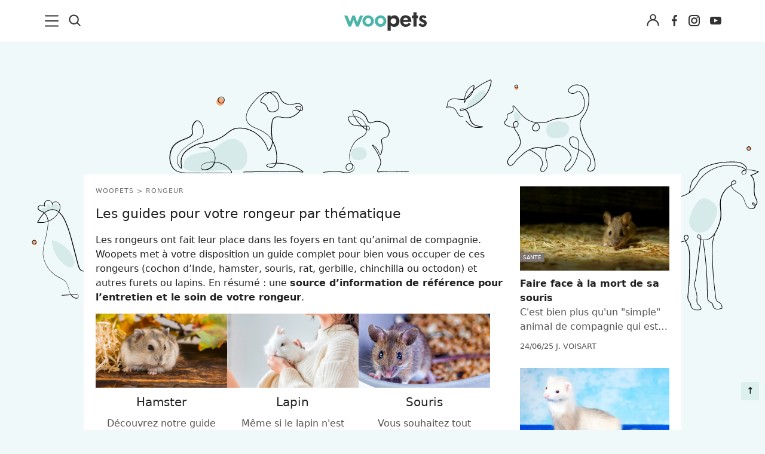

--- FILE ---
content_type: text/html; charset=UTF-8
request_url: https://www.woopets.fr/rongeur/guides/
body_size: 21479
content:
<!DOCTYPE html>
<html lang="fr">
<head prefix="og: http://ogp.me/ns# fb: http://ogp.me/ns/fb# article: http://ogp.me/ns/article#">
    <meta charset="utf-8">
    <meta name="viewport" content="width=device-width,minimum-scale=1,initial-scale=1">
        <title>Guides Rongeur - Woopets</title>

        <link rel="preconnect" href="https://cdn.appconsent.io/">
     

          
                                                    <link href="https://www.woopets.fr/css/main.min.css?v=2.2.0024" rel="stylesheet">
                                            <link href="https://www.woopets.fr/css/habillage/habillage.css?v=2.2.0024" rel="stylesheet">
                                            <link href="https://www.woopets.fr/css/pages/articles-guides.min.css?v=2.2.0024" rel="stylesheet">
            
        
            
                            <script type='text/javascript'>const configSFBXAppConsent = { appKey: 'f760a67d-59f1-4ad1-ae99-bd5e5916ccce', forceGDPRApplies: true, enableGCM: true}</script>            

            
    
    
        <link rel="dns-prefetch" href="https://www.googletagmanager.com/"><link rel="dns-prefetch" href="https://cdn.by.wonderpush.com/">
    <meta name="theme-color" content="#e2f1ef">
    <link rel="manifest" href="https://www.woopets.fr/manifest.json">
    <meta name="google-site-verification" content="HyzCtYArrzSKYjtclb4sVy52TYz1WLbD1RoLSAhQyFo" />            
    <meta name="p:domain_verify" content="f3557c9cdc84457f9b923e104fe49ff7" />
    <meta name='dailymotion-domain-verification' content='dmr7645a0kfk14wet' />
    
    <meta name="description" content="Découvrez l'ensemble des guides pour votre Rongeur classés par thématique sur Woopets" />
    <meta name="keywords" content="Guides Rongeur" />
        <meta name="robots" content="index,follow,archive,all,max-snippet:-1,max-image-preview:large,max-video-preview:-1" />
        <meta property="og:title" content="Guides Rongeur - Woopets" />
    <meta property="og:description" content="Découvrez l'ensemble des guides pour votre Rongeur classés par thématique sur Woopets" />
    <meta property="og:type" content="website" />
    <meta property="og:site_name" content="Woopets" />
    <meta property="og:locale" content="fr_FR" />
    <meta property="fb:pages" content="119244478112537" />
    <meta property="fb:app_id" content="1499218137009203" /> 

            <meta property="og:image" content="https://www.woopets.fr/images/autres/guides.jpg" />
        <meta property="og:image:width" content="1200" />
        <meta property="og:image:height" content="628" />
         
        <meta property="og:url" content="https://www.woopets.fr/rongeur/guides/" /> 
        
    
    

    <link rel="canonical" href="https://www.woopets.fr/rongeur/guides/">      
        
    <link rel="apple-touch-icon" sizes="180x180" href="https://www.woopets.fr/images/favicons/apple-touch-icon.png">
    <link rel="icon" type="image/png" sizes="32x32" href="https://www.woopets.fr/images/favicons/favicon-32x32.png">
    <link rel="icon" type="image/png" sizes="16x16" href="https://www.woopets.fr/images/favicons/favicon-16x16.png">
    <link rel="manifest" href="https://www.woopets.fr/images/favicons/manifest.json">
    <link rel="mask-icon" href="https://www.woopets.fr/images/favicons/safari-pinned-tab.svg" color="#aebd30">
    <link rel="shortcut icon" href="https://www.woopets.fr/images/favicons/favicon.ico">
    <meta name="application-name" content="Woopets"> 
    <meta name="msapplication-TileColor" content="#e2f1ef">
    <meta name="msapplication-TileImage" content="https://www.woopets.fr/images/favicons/mstile-150x150.png">
    
    
</head>

<body class="wooskin cat-animal cat-rongeur">

    
    <div id="loader-wrapper"></div>
    <div id="woopets-skin"></div>     
<div id="fb-root"></div>

<a class="gotop" id="top" href="#" title="Remonter">&#8593;</a>
<header class="header">
  <div class="header--flex">

    <div class="header__left">
      <div class="menu--burger">
        <button type="button" class="button--unstyled collapsed" data-toggle="collapse" data-target="#mainNavMenu" aria-expanded="false" aria-label="menu"> <!-- navbar-toggle collapsed -->
          <svg class="iconOpen" width="23" height="20" xmlns="http://www.w3.org/2000/svg" xmlns:xlink="http://www.w3.org/1999/xlink" x="0px" y="0px" viewBox="0 0 23 20" xml:space="preserve">
          <path fill="#333" d="M21.9,9H1c-0.6,0-1,0.5-1,1c0,0.6,0.5,1,1,1H22c0.6,0,1-0.5,1-1C23,9.4,22.5,9,21.9,9z"/>
          <path fill="#333" d="M21.9,0.4H1c-0.6,0-1,0.5-1,1c0,0.6,0.5,1,1,1H22c0.6,0,1-0.5,1-1S22.5,0.4,21.9,0.4z"/>
          <path fill="#333" d="M21.9,17.5H1c-0.6,0-1,0.5-1,1s0.5,1,1,1H22c0.6,0,1-0.5,1-1S22.5,17.5,21.9,17.5z"/>
        </svg>
        <svg width="20" height="20" class="iconClose" xmlns="http://www.w3.org/2000/svg" viewBox="0 0 14.55 14.43"><path d="M7.27 8.31 12.91 14A.77.77 0 0 0 14 12.85L8.37 7.21 14 1.57a.77.77 0 0 0 .22-.57.74.74 0 0 0-.22-.52.77.77 0 0 0-1.09 0L7.27 6.12 1.64.48A.77.77 0 0 0 .55 1.57l5.63 5.64-5.63 5.64a.78.78 0 0 0 0 1.1.79.79 0 0 0 1.09 0Z" fill="#333"/></svg>
      </button>
    </div>
    <div class="menu--search">
      <button class="button--unstyled search--icon" aria-label="Recherche">
       <svg height="20" width="20" xmlns="http://www.w3.org/2000/svg" viewBox="0 0 14.55 14.43"><path d="M6.27.25a6 6 0 1 0 3.58 10.84L10 11l3 3a.75.75 0 1 0 1.06-1.07l-3-3 .12-.17a5.93 5.93 0 0 0 1.09-3.44 6 6 0 0 0-6-6.07Zm0 10.52a4.5 4.5 0 1 1 4.5-4.5 4.51 4.51 0 0 1-4.5 4.5Z" fill="#333"/></svg>
     </button>
     <form class="form--header" name="formSearchHeader" action="https://www.woopets.fr/recherche/" method="GET" role="search">
      <input type="search" name="searchInput" id="searchInputId" placeholder="Rechercher" aria-label="Rechercher">
      <button type="submit" aria-label="Lancer la recherche">OK</button>
    </form>
  </div>
</div> <!-- header__left -->

<div class="menu--logo">
  <a href="https://www.woopets.fr" title="Accueil">
    <svg width="138" height="36" xmlns="http://www.w3.org/2000/svg" viewBox="0 0 137.01 30.88"><path d="M5.11 5.59 9.62 16.3l3.77-10.71h4.22l3.87 11.08 4.67-11.08h5.14L24 24h-4.27l-4.29-11-4.25 11H7.31L0 5.59ZM39.72 5.07a9.75 9.75 0 0 1 9.59 9.77 9.59 9.59 0 0 1-19.17 0 9.77 9.77 0 0 1 9.58-9.77Zm4.89 9.55a4.8 4.8 0 1 0-9.59 0 4.8 4.8 0 1 0 9.59 0ZM60.35 5.07a9.75 9.75 0 0 1 9.59 9.77 9.59 9.59 0 0 1-19.18 0 9.77 9.77 0 0 1 9.59-9.77Zm4.89 9.55a4.8 4.8 0 1 0-9.59 0 4.8 4.8 0 1 0 9.59 0Z" fill="#48b5a8"/><path d="M77.17 5.59v2.28a7.44 7.44 0 0 1 5.56-2.76 8.26 8.26 0 0 1 6.86 3.13c2.69 3.06 2.43 7.87 1.53 10.48a8.43 8.43 0 0 1-5.74 5.41c-2.35.6-6 .23-8.21-2.09v8.84H72V5.59Zm4.4 14A4.74 4.74 0 1 0 77 14.77a4.79 4.79 0 0 0 4.57 4.85ZM98.06 16.19a3.69 3.69 0 0 0 2.72 3.62 5.55 5.55 0 0 0 5.07-.79 5.26 5.26 0 0 0 1.27-1.49l3.47 2.16a10.56 10.56 0 0 1-8.84 4.7A9 9 0 0 1 94 19.54a11.14 11.14 0 0 1-.31-9.54 8.47 8.47 0 0 1 7.43-4.92c2.27-.22 6.26.48 8.58 3.43 1.41 1.9 1.86 5.22 1.79 7.65Zm2.42-6.79a4.28 4.28 0 0 0-2.31 3.24h7.61a4.33 4.33 0 0 0-1.64-2.94 4.41 4.41 0 0 0-3.66-.3ZM120.18 0v5.59h2.5v4.33h-2.5V24H115V9.92h-2.54V5.59H115V0ZM132.78 10.22a2.3 2.3 0 0 0-2.09-1.53 1.76 1.76 0 0 0-1.34.93 1.83 1.83 0 0 0 .19 1.57c.52.71 1.83 1 2.72 1.34a10.87 10.87 0 0 1 2.8 1.42 5.84 5.84 0 0 1 1.86 5.48 5.73 5.73 0 0 1-3.43 4.44 8.79 8.79 0 0 1-7.87-.86 4.72 4.72 0 0 1-2.09-3.35l4-1.27c.63 1.45 1.19 2 2.72 2.05a2.17 2.17 0 0 0 1.86-.78 1.53 1.53 0 0 0 .23-1.46c-.52-1-3.55-1.83-4.52-2.42-1.9-1.23-3.13-2.28-3.35-4.18a6.24 6.24 0 0 1 1.86-5.15c1.87-1.56 5-1.64 7.09-1a4.7 4.7 0 0 1 3.43 3.32Z" fill="#333"/></svg>
  </a>
</div>


<div class="header__right">
   
                <div class="menu--connexion btn--connexion">
          <button class="account--icon button--unstyled button--legend text-center button--connexion" data-toggle="modal" data-target="#connect" aria-label="Connexion">
            <svg width="21" height="21" xmlns="http://www.w3.org/2000/svg" viewBox="0 0 14.55 14.43"><path d="M.25 13.48a.69.69 0 0 0 .68.7.7.7 0 0 0 .68-.7 5.73 5.73 0 0 1 5.67-5.79 5.73 5.73 0 0 1 5.66 5.79.68.68 0 1 0 1.36 0A7.17 7.17 0 0 0 10 6.85l-.33-.14.26-.27A3.59 3.59 0 0 0 11 3.9a3.69 3.69 0 0 0-7.37 0 3.59 3.59 0 0 0 1.02 2.54l.26.27-.34.14a7.17 7.17 0 0 0-4.32 6.63Zm7-11.86A2.28 2.28 0 1 1 5 3.9a2.29 2.29 0 0 1 2.28-2.28Z" fill="#333"/></svg>
          </button>
                  </div>
           

    <ul class="list--unstyled list--inline list--social mb0">
      <li>
        <a href="https://www.facebook.com/woopets/" title="Page Facebook Woopets" target="_blank" rel="nofollow noopener">
          <svg viewBox="0 0 29 29" width="19" height="29" xmlns="http://www.w3.org/2000/svg">
            <use href="#iconfacebook" fill="#333"/>
          </svg>
        </a>
      </li>
      <li><a href="https://www.instagram.com/insta.woopets/" title="Page Instagram Woopets" target="_blank" rel="nofollow noopener">
        <svg viewBox="0 0 29 29" width="19" height="29" xmlns="http://www.w3.org/2000/svg">
          <use href="#iconinsta" fill="#333"/>
        </svg>
      </a>
    </li>
    <li>
      <a href="https://www.youtube.com/channel/UCnq8T7RZ8FTuat2cbG1nwtQ" title="Page Youtube Woopets" target="_blank" rel="nofollow">
        <svg viewBox="0 0 29 29" width="19" height="29" xmlns="http://www.w3.org/2000/svg">
          <use href="#iconyoutube" fill="#333"/>
        </svg>
      </a>
    </li>
  </ul>
</div>  <!-- end header__right -->
</div>
</header>
<nav class="mainNav" id="mainNavMenu">
    <ul class="mainNav--ul mainNav--ul1">
        <li class="mainNav--li mainNav--ul1--li mainNav--li--actualites"><a href="/actualites/">Actualités</a></li>
        <li class="mainNav--li mainNav--ul1--li mainNav--li--chien">
            <a href="/chien/">Chiens</a><span class="mainNav--li--button"></span>
            <ul class="mainNav--ul mainNav--ul2">
                <li class="mainNav--li mainNav--ul2--li">
                    <a href="/chien/actualites/">Actualités</a><span class="mainNav--li--button"></span>
                    <ul class="mainNav--ul mainNav--ul3">
                        <li class="mainNav--li mainNav--ul3--li"><a href="/chien/faits-divers/">Faits Divers</a></li>
                        <li class="mainNav--li mainNav--ul3--li"><a href="/chien/emotion/">Emotion</a></li>
                        <li class="mainNav--li mainNav--ul3--li"><a href="/chien/tops/">Tops</a></li>
                        <li class="mainNav--li mainNav--ul3--li"><a href="/chien/sauvetages/">Sauvetages</a></li>
                        <li class="mainNav--li mainNav--ul3--li"><a href="/chien/conso/">Conso</a></li>
                    </ul>
                </li>
                <li class="mainNav--li mainNav--ul2--li"><a href="/chien/races/">Races</a></li>
                <li class="mainNav--li mainNav--ul2--li">
                    <a href="/chien/adoption/">Adoption</a><span class="mainNav--li--button"></span>
                    <ul class="mainNav--ul mainNav--ul3">
                        <li class="mainNav--li mainNav--ul3--li">
                            <a href="/chien/choix-chien/">Le choix du chien</a><span class="mainNav--li--button"></span>
                            <ul class="mainNav--ul mainNav--ul4">
                                <li class="mainNav--li mainNav--ul4--li"><a href="/chien/age/">L'âge</a></li>
                                <li class="mainNav--li mainNav--ul4--li"><a href="/chien/sexe/">Le sexe</a></li>
                                <li class="mainNav--li mainNav--ul4--li"><a href="/chien/taille/">La taille</a></li>
                                <li class="mainNav--li mainNav--ul4--li"><a href="/chien/race/">La race</a></li>
                                <li class="mainNav--li mainNav--ul4--li">
                                    <a href="/chien/caracteristiques/">Les caractéristiques</a>
                                </li>
                                <li class="mainNav--li mainNav--ul4--li">
                                    <a href="/chien/adoption-chien-adulte/">Adopter un chien adulte</a>
                                </li>
                                <li class="mainNav--li mainNav--ul4--li"><a href="/chien/achat/">Achat</a></li>
                            </ul>
                        </li>
                        <li class="mainNav--li mainNav--ul3--li">
                            <a href="/chien/chiots/">Les chiots</a><span class="mainNav--li--button"></span>
                            <ul class="mainNav--ul mainNav--ul4">
                                <li class="mainNav--li mainNav--ul4--li">
                                    <a href="/chien/choix-nom/">Trouver un nom pour son chien</a>
                                </li>
                                <li class="mainNav--li mainNav--ul4--li">
                                    <a href="/chien/gestation-naissance/">Gestation et naissance des chiens</a>
                                </li>
                            </ul>
                        </li>
                    </ul>
                </li>
                <li class="mainNav--li mainNav--ul2--li">
                    <a href="/chien/sante/">Santé</a><span class="mainNav--li--button"></span>
                    <ul class="mainNav--ul mainNav--ul3">
                        <li class="mainNav--li mainNav--ul3--li"><a href="/chien/maladies/">Les maladies</a></li>
                        <li class="mainNav--li mainNav--ul3--li">
                            <a href="/chien/hygiene-vie/">L'hygiène de vie</a><span class="mainNav--li--button"></span>
                            <ul class="mainNav--ul mainNav--ul4">
                                <li class="mainNav--li mainNav--ul4--li">
                                    <a href="/chien/chien-age/">Le chien âgé</a>
                                </li>
                            </ul>
                        </li>
                        <li class="mainNav--li mainNav--ul3--li"><a href="/chien/toilettage/">Le toilettage</a></li>
                        <li class="mainNav--li mainNav--ul3--li">
                            <a href="/chien/problemes-sante/">Les problèmes de santé</a>
                        </li>
                        <li class="mainNav--li mainNav--ul3--li">
                            <a href="/chien/cas-urgence-chien/">Les cas d'urgence</a>
                        </li>
                        <li class="mainNav--li mainNav--ul3--li">
                            <a href="/chien/assurance-sante-chien/">L'assurance santé</a>
                        </li>
                        <li class="mainNav--li mainNav--ul3--li">
                            <a href="/chien/medecine-naturelle-chien/">Les médecines naturelles</a
                            ><span class="mainNav--li--button"></span>
                            <ul class="mainNav--ul mainNav--ul4">
                                <li class="mainNav--li mainNav--ul4--li">
                                    <a href="/chien/phytotherapie-chien/">La phytothérapie pour chien</a>
                                </li>
                                <li class="mainNav--li mainNav--ul4--li">
                                    <a href="/chien/homeopathie-chien/">L'homéopathie pour chien</a>
                                </li>
                                <li class="mainNav--li mainNav--ul4--li">
                                    <a href="/chien/aromatherapie-chien/">L'aromathérapie pour chien</a>
                                </li>
                                <li class="mainNav--li mainNav--ul4--li">
                                    <a href="/chien/osteopathie-chien/">L'ostéopathie pour chien</a>
                                </li>
                                <li class="mainNav--li mainNav--ul4--li">
                                    <a href="/chien/acupression-chien/">L'acupression pour chien</a>
                                </li>
                            </ul>
                        </li>
                        <li class="mainNav--li mainNav--ul3--li">
                            <a href="/chien/hygiene-soin-chien-bio/">Hygiène et soins bio</a>
                        </li>
                    </ul>
                </li>
                <li class="mainNav--li mainNav--ul2--li">
                    <a href="/chien/alimentation/">Alimentation</a><span class="mainNav--li--button"></span>
                    <ul class="mainNav--ul mainNav--ul3">
                        <li class="mainNav--li mainNav--ul3--li">
                            <a href="/chien/alimentation-chien/">L'alimentation</a>
                        </li>
                        <li class="mainNav--li mainNav--ul3--li">
                            <a href="/chien/troubles-alimentaires/">Les troubles alimentaires</a
                            ><span class="mainNav--li--button"></span>
                            <ul class="mainNav--ul mainNav--ul4">
                                <li class="mainNav--li mainNav--ul4--li">
                                    <a href="/chien/problemes-digestifs/">Les problèmes digestifs</a>
                                </li>
                            </ul>
                        </li>
                        <li class="mainNav--li mainNav--ul3--li">
                            <a href="/chien/alimentation-naturelle-chien/">L'alimentation bio et naturelle</a
                            ><span class="mainNav--li--button"></span>
                            <ul class="mainNav--ul mainNav--ul4">
                                <li class="mainNav--li mainNav--ul4--li">
                                    <a href="/chien/raw-feeding/">Le Raw Feeding</a>
                                </li>
                                <li class="mainNav--li mainNav--ul4--li">
                                    <a href="/chien/natural-rearing/">Le Natural Rearing</a>
                                </li>
                                <li class="mainNav--li mainNav--ul4--li">
                                    <a href="/chien/regime-volhard/">Le régime Volhard</a>
                                </li>
                                <li class="mainNav--li mainNav--ul4--li">
                                    <a href="/chien/completer-alimentation-chien-naturelle/"
                                        >Compléter naturellement l'alimentation</a
                                    >
                                </li>
                                <li class="mainNav--li mainNav--ul4--li"><a href="/chien/barf/">Le BARF</a></li>
                                <li class="mainNav--li mainNav--ul4--li">
                                    <a href="/chien/recettes/">Recettes de cuisine</a>
                                </li>
                            </ul>
                        </li>
                    </ul>
                </li>
                <li class="mainNav--li mainNav--ul2--li">
                    <a href="/chien/education/">Education</a><span class="mainNav--li--button"></span>
                    <ul class="mainNav--ul mainNav--ul3">
                        <li class="mainNav--li mainNav--ul3--li">
                            <a href="/chien/bases-education/">Les bases de l'éducation</a>
                        </li>
                        <li class="mainNav--li mainNav--ul3--li">
                            <a href="/chien/apprentissage-ordre/">Apprendre un ordre</a>
                        </li>
                        <li class="mainNav--li mainNav--ul3--li">
                            <a href="/chien/problemes-comportement/">Les problèmes de comportement</a>
                        </li>
                        <li class="mainNav--li mainNav--ul3--li">
                            <a href="/chien/destructeur/">Chien destructeur</a>
                        </li>
                        <li class="mainNav--li mainNav--ul3--li"><a href="/chien/fugueur/">Chien fugueur</a></li>
                        <li class="mainNav--li mainNav--ul3--li"><a href="/chien/sale/">Chien sale</a></li>
                        <li class="mainNav--li mainNav--ul3--li"><a href="/chien/mordeur/">Chien mordeur</a></li>
                        <li class="mainNav--li mainNav--ul3--li"><a href="/chien/peureux/">Chien peureux</a></li>
                    </ul>
                </li>
                <li class="mainNav--li mainNav--ul2--li">
                    <a href="/chien/au-quotidien/">Au quotidien</a><span class="mainNav--li--button"></span>
                    <ul class="mainNav--ul mainNav--ul3">
                        <li class="mainNav--li mainNav--ul3--li">
                            <a href="/chien/connaitre-son-chien/">Connaître son chien</a
                            ><span class="mainNav--li--button"></span>
                            <ul class="mainNav--ul mainNav--ul4">
                                <li class="mainNav--li mainNav--ul4--li">
                                    <a href="/chien/personnalite/">La personnalité du chien</a>
                                </li>
                                <li class="mainNav--li mainNav--ul4--li">
                                    <a href="/chien/langage/">Le langage du chien</a>
                                </li>
                                <li class="mainNav--li mainNav--ul4--li">
                                    <a href="/chien/climat/">Le chien et le climat</a>
                                </li>
                                <li class="mainNav--li mainNav--ul4--li">
                                    <a href="/chien/famille/">Le chien et la famille</a>
                                </li>
                                <li class="mainNav--li mainNav--ul4--li">
                                    <a href="/chien/territoire/">Le territoire du chien</a>
                                </li>
                                <li class="mainNav--li mainNav--ul4--li">
                                    <a href="/chien/rivalites/">Les rivalités entre chiens</a>
                                </li>
                            </ul>
                        </li>
                        <li class="mainNav--li mainNav--ul3--li">
                            <a href="/chien/accessoires/">Les accessoires pour chien</a>
                        </li>
                        <li class="mainNav--li mainNav--ul3--li">
                            <a href="/chien/exercice-physique/">L'exercice physique du chien</a
                            ><span class="mainNav--li--button"></span>
                            <ul class="mainNav--ul mainNav--ul4">
                                <li class="mainNav--li mainNav--ul4--li"><a href="/chien/canicross/">Canicross</a></li>
                            </ul>
                        </li>
                        <li class="mainNav--li mainNav--ul3--li">
                            <a href="/chien/indispensables/">Les indispensables</a
                            ><span class="mainNav--li--button"></span>
                            <ul class="mainNav--ul mainNav--ul4">
                                <li class="mainNav--li mainNav--ul4--li">
                                    <a href="/chien/securite/">Le chien et la sécurité</a>
                                </li>
                                <li class="mainNav--li mainNav--ul4--li">
                                    <a href="/chien/voyage/">Voyager avec son chien</a>
                                </li>
                            </ul>
                        </li>
                        <li class="mainNav--li mainNav--ul3--li"><a href="/chien/pet-sitting/">Pet-sitting</a></li>
                    </ul>
                </li>
                <li class="mainNav--li mainNav--ul2--li">
                    <a href="/chien/les-organisations-canines/">Les organisations canines</a>
                </li>
                <li class="mainNav--li mainNav--ul2--li"><a href="/chien/clics-solidaires/">Clics Solidaires</a></li>
                <li class="mainNav--li mainNav--ul2--li">
                    <a href="/chien/services/">Services</a><span class="mainNav--li--button"></span>
                    <ul class="mainNav--ul mainNav--ul3">
                        <li class="mainNav--li mainNav--ul3--li">
                            <a href="/chien/service/quelle-race/">Quelle race de chien vous correspond ?</a>
                        </li>
                        <li class="mainNav--li mainNav--ul3--li">
                            <a href="/chien/service/alimentation/"
                                >Quels sont les aliments autorisés ou interdits pour votre chien ?</a
                            >
                        </li>
                        <li class="mainNav--li mainNav--ul3--li">
                            <a href="/chien/service/choisir-nom-chien/">Trouvez un nom pour votre chien</a>
                        </li>
                        <li class="mainNav--li mainNav--ul3--li">
                            <a href="/chien/offres-assurance/">Assurez votre chien</a>
                        </li>
                        <li class="mainNav--li mainNav--ul3--li">
                            <a href="/chien/service/age-chien/">Calculez l'âge humain de votre chien</a>
                        </li>
                        <li class="mainNav--li mainNav--ul3--li">
                            <a href="/chien/comparer-races-chien/">Comparateur de races</a>
                        </li>
                        <li class="mainNav--li mainNav--ul3--li">
                            <a href="/chien/service/test-chien-ideal/">Trouvez la race de chien adaptée à vos envies</a>
                        </li>
                        <li class="mainNav--li mainNav--ul3--li">
                            <a href="/promotions/"
                                >Codes promotions et bons de réductions pour faire plaisir à votre chien</a
                            >
                        </li>
                        <li class="mainNav--li mainNav--ul3--li">
                            <a href="/test-alimentation-ideale/">Bien choisir l'alimentation de son chien</a>
                        </li>
                        <li class="mainNav--li mainNav--ul3--li"><a href="/forum/les-chiens/">Forum</a></li>
                    </ul>
                </li>
                <li class="mainNav--li mainNav--ul2--li"><a href="/conso/chien/">Guides d'achat</a></li>
            </ul>
        </li>
        <li class="mainNav--li mainNav--ul1--li mainNav--li--chat">
            <a href="/chat/">Chats</a><span class="mainNav--li--button"></span>
            <ul class="mainNav--ul mainNav--ul2">
                <li class="mainNav--li mainNav--ul2--li">
                    <a href="/chat/actualites/">Actualités</a><span class="mainNav--li--button"></span>
                    <ul class="mainNav--ul mainNav--ul3">
                        <li class="mainNav--li mainNav--ul3--li"><a href="/chat/faits-divers/">Faits divers</a></li>
                        <li class="mainNav--li mainNav--ul3--li"><a href="/chat/emotion/">Emotion</a></li>
                        <li class="mainNav--li mainNav--ul3--li"><a href="/chat/tops/">Tops</a></li>
                        <li class="mainNav--li mainNav--ul3--li"><a href="/chat/sauvetages/">Sauvetages</a></li>
                        <li class="mainNav--li mainNav--ul3--li"><a href="/chat/conso/">Conso</a></li>
                    </ul>
                </li>
                <li class="mainNav--li mainNav--ul2--li"><a href="/chat/races/">Races</a></li>
                <li class="mainNav--li mainNav--ul2--li">
                    <a href="/chat/adoption/">Adoption</a><span class="mainNav--li--button"></span>
                    <ul class="mainNav--ul mainNav--ul3">
                        <li class="mainNav--li mainNav--ul3--li"><a href="/chat/choix/">Le choix du chat</a></li>
                        <li class="mainNav--li mainNav--ul3--li"><a href="/chat/chatons/">Les chatons</a></li>
                    </ul>
                </li>
                <li class="mainNav--li mainNav--ul2--li">
                    <a href="/chat/sante/">Santé</a><span class="mainNav--li--button"></span>
                    <ul class="mainNav--ul mainNav--ul3">
                        <li class="mainNav--li mainNav--ul3--li"><a href="/chat/maladies/">Maladie</a></li>
                        <li class="mainNav--li mainNav--ul3--li">
                            <a href="/chat/hygiene-vie/">L’hygiène de vie du chat</a
                            ><span class="mainNav--li--button"></span>
                            <ul class="mainNav--ul mainNav--ul4">
                                <li class="mainNav--li mainNav--ul4--li">
                                    <a href="/chat/exercice-physique/">L'exercice physique du chat</a>
                                </li>
                                <li class="mainNav--li mainNav--ul4--li"><a href="/chat/chat-age/">Le chat âgé</a></li>
                            </ul>
                        </li>
                        <li class="mainNav--li mainNav--ul3--li">
                            <a href="/chat/toilettage/">Le toilettage du chat</a>
                        </li>
                        <li class="mainNav--li mainNav--ul3--li">
                            <a href="/chat/problemes-sante/">Les problèmes de santé du chat</a>
                        </li>
                        <li class="mainNav--li mainNav--ul3--li"><a href="/chat/urgences/">Les cas d'urgence</a></li>
                        <li class="mainNav--li mainNav--ul3--li">
                            <a href="/chat/medecines-naturelles/">Les médecines naturelles pour chat</a
                            ><span class="mainNav--li--button"></span>
                            <ul class="mainNav--ul mainNav--ul4">
                                <li class="mainNav--li mainNav--ul4--li">
                                    <a href="/chat/phytotherapie/">La phytothérapie pour chat</a>
                                </li>
                                <li class="mainNav--li mainNav--ul4--li">
                                    <a href="/chat/homeopathie/">L'homéopathie pour chat </a>
                                </li>
                                <li class="mainNav--li mainNav--ul4--li">
                                    <a href="/chat/aromatherapie/">L'aromathérapie pour chat</a>
                                </li>
                                <li class="mainNav--li mainNav--ul4--li">
                                    <a href="/chat/osteopathie/">L'ostéopathie pour chat</a>
                                </li>
                                <li class="mainNav--li mainNav--ul4--li">
                                    <a href="/chat/acupression/">L'acupression pour chat</a>
                                </li>
                            </ul>
                        </li>
                        <li class="mainNav--li mainNav--ul3--li">
                            <a href="/chat/hygiene-soins-bio/">Hygiène et soins du chat bio</a>
                        </li>
                    </ul>
                </li>
                <li class="mainNav--li mainNav--ul2--li">
                    <a href="/chat/alimentation/">Alimentation</a><span class="mainNav--li--button"></span>
                    <ul class="mainNav--ul mainNav--ul3">
                        <li class="mainNav--li mainNav--ul3--li">
                            <a href="/chat/alimentation-chat/">L'alimentation du chat</a
                            ><span class="mainNav--li--button"></span>
                            <ul class="mainNav--ul mainNav--ul4">
                                <li class="mainNav--li mainNav--ul4--li"><a href="/chat/recettes/">Nos recettes</a></li>
                            </ul>
                        </li>
                        <li class="mainNav--li mainNav--ul3--li">
                            <a href="/chat/troubles-alimentaires/">Les troubles alimentaires du chat</a
                            ><span class="mainNav--li--button"></span>
                            <ul class="mainNav--ul mainNav--ul4">
                                <li class="mainNav--li mainNav--ul4--li">
                                    <a href="/chat/problemes-digestifs/">Les problèmes digestifs chez le chat</a>
                                </li>
                            </ul>
                        </li>
                        <li class="mainNav--li mainNav--ul3--li">
                            <a href="/chat/alimentation-bio-naturelle-chat/"
                                >L'alimentation bio et naturelle pour chat</a
                            ><span class="mainNav--li--button"></span>
                            <ul class="mainNav--ul mainNav--ul4">
                                <li class="mainNav--li mainNav--ul4--li"><a href="/chat/barf/">Le BARF</a></li>
                                <li class="mainNav--li mainNav--ul4--li">
                                    <a href="/chat/raw-feeding/">Le Raw Feeding</a>
                                </li>
                                <li class="mainNav--li mainNav--ul4--li">
                                    <a href="/chat/completer-naturellement-alimentation/"
                                        >Compléter naturellement l'alimentation du chat</a
                                    >
                                </li>
                            </ul>
                        </li>
                    </ul>
                </li>
                <li class="mainNav--li mainNav--ul2--li">
                    <a href="/chat/education/">Éducation</a><span class="mainNav--li--button"></span>
                    <ul class="mainNav--ul mainNav--ul3">
                        <li class="mainNav--li mainNav--ul3--li">
                            <a href="/chat/bases-education/">Les bases de l'éducation du chat</a>
                        </li>
                        <li class="mainNav--li mainNav--ul3--li">
                            <a href="/chat/problemes-comportement/">Les problèmes de comportement chez le chat</a
                            ><span class="mainNav--li--button"></span>
                            <ul class="mainNav--ul mainNav--ul4">
                                <li class="mainNav--li mainNav--ul4--li"><a href="/chat/fugueur/">Chat fugueur</a></li>
                                <li class="mainNav--li mainNav--ul4--li"><a href="/chat/sale/">Chat sale</a></li>
                                <li class="mainNav--li mainNav--ul4--li">
                                    <a href="/chat/agressif/">Chat agressif</a>
                                </li>
                                <li class="mainNav--li mainNav--ul4--li">
                                    <a href="/chat/craintif/">Chat craintif</a>
                                </li>
                            </ul>
                        </li>
                    </ul>
                </li>
                <li class="mainNav--li mainNav--ul2--li">
                    <a href="/chat/au-quotidien/">Au quotidien</a><span class="mainNav--li--button"></span>
                    <ul class="mainNav--ul mainNav--ul3">
                        <li class="mainNav--li mainNav--ul3--li">
                            <a href="/chat/connaitre-son-chat/">Connaître son chat</a
                            ><span class="mainNav--li--button"></span>
                            <ul class="mainNav--ul mainNav--ul4">
                                <li class="mainNav--li mainNav--ul4--li">
                                    <a href="/chat/personnalite/">La personnalité du chat</a>
                                </li>
                                <li class="mainNav--li mainNav--ul4--li">
                                    <a href="/chat/langage/">Le langage du chat</a>
                                </li>
                                <li class="mainNav--li mainNav--ul4--li">
                                    <a href="/chat/climat/">Les chats et le climat</a>
                                </li>
                                <li class="mainNav--li mainNav--ul4--li">
                                    <a href="/chat/famille/">Le chat et la famille</a>
                                </li>
                                <li class="mainNav--li mainNav--ul4--li">
                                    <a href="/chat/territoire/">Le territoire du chat</a>
                                </li>
                            </ul>
                        </li>
                        <li class="mainNav--li mainNav--ul3--li">
                            <a href="/chat/accessoires/">Les accessoires pour chat</a>
                        </li>
                        <li class="mainNav--li mainNav--ul3--li">
                            <a href="/chat/indispensables/">Les indispensables</a
                            ><span class="mainNav--li--button"></span>
                            <ul class="mainNav--ul mainNav--ul4">
                                <li class="mainNav--li mainNav--ul4--li">
                                    <a href="/chat/securite/">Le chat et la sécurité</a>
                                </li>
                                <li class="mainNav--li mainNav--ul4--li">
                                    <a href="/chat/voyage/">Voyager avec son chat</a>
                                </li>
                            </ul>
                        </li>
                    </ul>
                </li>
                <li class="mainNav--li mainNav--ul2--li">
                    <a href="/chat/services/">Services</a><span class="mainNav--li--button"></span>
                    <ul class="mainNav--ul mainNav--ul3">
                        <li class="mainNav--li mainNav--ul3--li">
                            <a href="/chat/service/quelle-race/">Quelle race de chat vous correspond ?</a>
                        </li>
                        <li class="mainNav--li mainNav--ul3--li">
                            <a href="/chat/service/alimentation/"
                                >Quels sont les aliments autorisés ou interdits pour votre chat ?</a
                            >
                        </li>
                        <li class="mainNav--li mainNav--ul3--li">
                            <a href="/chat/service/choisir-nom-chat/">Trouvez un nom pour votre chat</a>
                        </li>
                        <li class="mainNav--li mainNav--ul3--li">
                            <a href="/chat/offres-assurance/">Assurez votre chat</a>
                        </li>
                        <li class="mainNav--li mainNav--ul3--li">
                            <a href="/chat/service/age-chat/">Calculez l'âge humain de votre chat</a>
                        </li>
                        <li class="mainNav--li mainNav--ul3--li"><a href="/forum/les-chats/">Forum</a></li>
                    </ul>
                </li>
                <li class="mainNav--li mainNav--ul2--li"><a href="/conso/chat/">Guides d'achat</a></li>
            </ul>
        </li>
        <li class="mainNav--li mainNav--ul1--li mainNav--li--rongeur">
            <a href="/rongeur/">Rongeurs</a><span class="mainNav--li--button"></span>
            <ul class="mainNav--ul mainNav--ul2">
                <li class="mainNav--li mainNav--ul2--li"><a href="/rongeur/actualites/">Actualités</a></li>
                <li class="mainNav--li mainNav--ul2--li"><a href="/rongeur/races/">Espèces</a></li>
                <li class="mainNav--li mainNav--ul2--li">
                    <a href="/rongeur/hamster/">Hamster</a><span class="mainNav--li--button"></span>
                    <ul class="mainNav--ul mainNav--ul3">
                        <li class="mainNav--li mainNav--ul3--li">
                            <a href="/rongeur/race/hamster/">Fiche d'identité</a>
                        </li>
                        <li class="mainNav--li mainNav--ul3--li"><a href="/rongeur/achat-hamster/">Achat</a></li>
                        <li class="mainNav--li mainNav--ul3--li"><a href="/rongeur/habitat-hamster/">Habitat</a></li>
                        <li class="mainNav--li mainNav--ul3--li">
                            <a href="/rongeur/alimentation-hamster/">Alimentation</a>
                        </li>
                        <li class="mainNav--li mainNav--ul3--li"><a href="/rongeur/sante-hamster/">Santé</a></li>
                        <li class="mainNav--li mainNav--ul3--li">
                            <a href="/rongeur/comportement-hamster/">Comportement</a>
                        </li>
                    </ul>
                </li>
                <li class="mainNav--li mainNav--ul2--li">
                    <a href="/rongeur/lapin/">Lapin</a><span class="mainNav--li--button"></span>
                    <ul class="mainNav--ul mainNav--ul3">
                        <li class="mainNav--li mainNav--ul3--li">
                            <a href="/rongeur/race/lapin/">Fiche d'identité</a>
                        </li>
                        <li class="mainNav--li mainNav--ul3--li"><a href="/rongeur/achat-lapin/">Achat</a></li>
                        <li class="mainNav--li mainNav--ul3--li"><a href="/rongeur/habitat-lapin/">Habitat</a></li>
                        <li class="mainNav--li mainNav--ul3--li">
                            <a href="/rongeur/alimentation-lapin/">Alimentation</a>
                        </li>
                        <li class="mainNav--li mainNav--ul3--li"><a href="/rongeur/sante-lapin/">Santé</a></li>
                        <li class="mainNav--li mainNav--ul3--li">
                            <a href="/rongeur/comportement-lapin/">Comportement</a>
                        </li>
                        <li class="mainNav--li mainNav--ul3--li">
                            <a href="/rongeur/lapin/offres-assurance/">Assurance</a>
                        </li>
                    </ul>
                </li>
                <li class="mainNav--li mainNav--ul2--li">
                    <a href="/rongeur/souris/">Souris</a><span class="mainNav--li--button"></span>
                    <ul class="mainNav--ul mainNav--ul3">
                        <li class="mainNav--li mainNav--ul3--li">
                            <a href="/rongeur/race/souris/">Fiche d'identité</a>
                        </li>
                        <li class="mainNav--li mainNav--ul3--li"><a href="/rongeur/achat-souris/">Achat</a></li>
                        <li class="mainNav--li mainNav--ul3--li"><a href="/rongeur/habitat-souris/">Habitat</a></li>
                        <li class="mainNav--li mainNav--ul3--li">
                            <a href="/rongeur/alimentation-souris/">Alimentation</a>
                        </li>
                        <li class="mainNav--li mainNav--ul3--li"><a href="/rongeur/sante-souris/">Santé</a></li>
                        <li class="mainNav--li mainNav--ul3--li">
                            <a href="/rongeur/comportement-souris/">Comportement</a>
                        </li>
                    </ul>
                </li>
                <li class="mainNav--li mainNav--ul2--li">
                    <a href="/rongeur/rat/">Rat</a><span class="mainNav--li--button"></span>
                    <ul class="mainNav--ul mainNav--ul3">
                        <li class="mainNav--li mainNav--ul3--li"><a href="/rongeur/race/rat/">Fiche d'identité</a></li>
                        <li class="mainNav--li mainNav--ul3--li"><a href="/rongeur/achat-rat/">Achat</a></li>
                        <li class="mainNav--li mainNav--ul3--li"><a href="/rongeur/habitat-rat/">Habitat</a></li>
                        <li class="mainNav--li mainNav--ul3--li">
                            <a href="/rongeur/alimentation-rat/">Alimentation</a>
                        </li>
                        <li class="mainNav--li mainNav--ul3--li"><a href="/rongeur/sante-rat/">Santé</a></li>
                        <li class="mainNav--li mainNav--ul3--li">
                            <a href="/rongeur/comportement-rat/">Comportement</a>
                        </li>
                    </ul>
                </li>
                <li class="mainNav--li mainNav--ul2--li">
                    <a href="/rongeur/furet/">Furet</a><span class="mainNav--li--button"></span>
                    <ul class="mainNav--ul mainNav--ul3">
                        <li class="mainNav--li mainNav--ul3--li">
                            <a href="/rongeur/race/furet/">Fiche d'identité</a>
                        </li>
                        <li class="mainNav--li mainNav--ul3--li"><a href="/rongeur/achat-furet/">Achat</a></li>
                        <li class="mainNav--li mainNav--ul3--li"><a href="/rongeur/habitat-furet/">Habitat</a></li>
                        <li class="mainNav--li mainNav--ul3--li">
                            <a href="/rongeur/alimentation-furet/">Alimentation</a>
                        </li>
                        <li class="mainNav--li mainNav--ul3--li"><a href="/rongeur/sante-furet/">Santé</a></li>
                        <li class="mainNav--li mainNav--ul3--li">
                            <a href="/rongeur/comportement-furet/">Comportement</a>
                        </li>
                        <li class="mainNav--li mainNav--ul3--li">
                            <a href="/rongeur/furet/offres-assurance/">Assurance</a>
                        </li>
                    </ul>
                </li>
                <li class="mainNav--li mainNav--ul2--li">
                    <a href="/rongeur/cochon-d-inde/">Cochon d'Inde</a><span class="mainNav--li--button"></span>
                    <ul class="mainNav--ul mainNav--ul3">
                        <li class="mainNav--li mainNav--ul3--li">
                            <a href="/rongeur/race/cochon-d-inde/">Fiche d'identité</a>
                        </li>
                        <li class="mainNav--li mainNav--ul3--li"><a href="/rongeur/achat-cochon-d-inde/">Achat</a></li>
                        <li class="mainNav--li mainNav--ul3--li">
                            <a href="/rongeur/habitat-cochon-d-inde/">Habitat</a>
                        </li>
                        <li class="mainNav--li mainNav--ul3--li">
                            <a href="/rongeur/alimentation-cochon-d-inde/">Alimentation</a>
                        </li>
                        <li class="mainNav--li mainNav--ul3--li"><a href="/rongeur/sante-cochon-d-inde/">Santé</a></li>
                        <li class="mainNav--li mainNav--ul3--li">
                            <a href="/rongeur/comportement-cochon-d-inde/">Comportement</a>
                        </li>
                        <li class="mainNav--li mainNav--ul3--li">
                            <a href="/rongeur/cobaye/offres-assurance/">Assurance</a>
                        </li>
                    </ul>
                </li>
                <li class="mainNav--li mainNav--ul2--li">
                    <a href="/rongeur/chinchilla/">Chinchilla</a><span class="mainNav--li--button"></span>
                    <ul class="mainNav--ul mainNav--ul3">
                        <li class="mainNav--li mainNav--ul3--li">
                            <a href="/rongeur/race/chinchilla/">Fiche d'identité</a>
                        </li>
                        <li class="mainNav--li mainNav--ul3--li"><a href="/rongeur/achat-chinchilla/">Achat</a></li>
                        <li class="mainNav--li mainNav--ul3--li"><a href="/rongeur/habitat-chinchilla/">Habitat</a></li>
                        <li class="mainNav--li mainNav--ul3--li">
                            <a href="/rongeur/alimentation-chinchilla/">Alimentation</a>
                        </li>
                        <li class="mainNav--li mainNav--ul3--li"><a href="/rongeur/sante-chinchilla/">Santé</a></li>
                        <li class="mainNav--li mainNav--ul3--li">
                            <a href="/rongeur/comportement-chinchilla/">Comportement</a>
                        </li>
                        <li class="mainNav--li mainNav--ul3--li">
                            <a href="/rongeur/chinchilla/offres-assurance/">Assurance</a>
                        </li>
                    </ul>
                </li>
                <li class="mainNav--li mainNav--ul2--li">
                    <a href="/rongeur/octodon/">Octodon</a><span class="mainNav--li--button"></span>
                    <ul class="mainNav--ul mainNav--ul3">
                        <li class="mainNav--li mainNav--ul3--li">
                            <a href="/rongeur/race/octodon/">Fiche d'identité</a>
                        </li>
                        <li class="mainNav--li mainNav--ul3--li"><a href="/rongeur/achat-octodon/">Achat</a></li>
                        <li class="mainNav--li mainNav--ul3--li"><a href="/rongeur/habitat-octodon/">Habitat</a></li>
                        <li class="mainNav--li mainNav--ul3--li">
                            <a href="/rongeur/alimentation-octodon/">Alimentation</a>
                        </li>
                        <li class="mainNav--li mainNav--ul3--li"><a href="/rongeur/sante-octodon/">Santé</a></li>
                        <li class="mainNav--li mainNav--ul3--li">
                            <a href="/rongeur/comportement-octodon/">Comportement</a>
                        </li>
                    </ul>
                </li>
                <li class="mainNav--li mainNav--ul2--li">
                    <a href="/rongeur/gerbille/">Gerbille</a><span class="mainNav--li--button"></span>
                    <ul class="mainNav--ul mainNav--ul3">
                        <li class="mainNav--li mainNav--ul3--li">
                            <a href="/rongeur/race/gerbille/">Fiche d'identité</a>
                        </li>
                        <li class="mainNav--li mainNav--ul3--li"><a href="/rongeur/achat-gerbille/">Achat</a></li>
                        <li class="mainNav--li mainNav--ul3--li"><a href="/rongeur/habitat-gerbille/">Habitat</a></li>
                        <li class="mainNav--li mainNav--ul3--li">
                            <a href="/rongeur/alimentation-gerbille/">Alimentation</a>
                        </li>
                        <li class="mainNav--li mainNav--ul3--li"><a href="/rongeur/sante-gerbille/">Santé</a></li>
                        <li class="mainNav--li mainNav--ul3--li">
                            <a href="/rongeur/comportement-gerbille/">Comportement</a>
                        </li>
                    </ul>
                </li>
                <li class="mainNav--li mainNav--ul2--li"><a href="/rongeur/offres-assurance/">Assurance</a></li>
            </ul>
        </li>
        <li class="mainNav--li mainNav--ul1--li mainNav--li--reptile">
            <a href="/reptile/">Reptiles</a><span class="mainNav--li--button"></span>
            <ul class="mainNav--ul mainNav--ul2">
                <li class="mainNav--li mainNav--ul2--li"><a href="/reptile/actualites/">Actualités</a></li>
                <li class="mainNav--li mainNav--ul2--li"><a href="/reptile/races/">Espèces</a></li>
                <li class="mainNav--li mainNav--ul2--li">
                    <a href="/reptile/serpent/">Serpent</a><span class="mainNav--li--button"></span>
                    <ul class="mainNav--ul mainNav--ul3">
                        <li class="mainNav--li mainNav--ul3--li">
                            <a href="/reptile/race/serpent/">Fiche d'identité</a>
                        </li>
                        <li class="mainNav--li mainNav--ul3--li"><a href="/reptile/achat-serpent/">Achat</a></li>
                        <li class="mainNav--li mainNav--ul3--li"><a href="/reptile/habitat-serpent/">Habitat</a></li>
                        <li class="mainNav--li mainNav--ul3--li">
                            <a href="/reptile/alimentation-serpent/">Alimentation</a>
                        </li>
                        <li class="mainNav--li mainNav--ul3--li"><a href="/reptile/sante-serpent/">Santé</a></li>
                        <li class="mainNav--li mainNav--ul3--li">
                            <a href="/reptile/comportement-serpent/">Comportement</a>
                        </li>
                    </ul>
                </li>
                <li class="mainNav--li mainNav--ul2--li">
                    <a href="/reptile/lezard/">Lézard</a><span class="mainNav--li--button"></span>
                    <ul class="mainNav--ul mainNav--ul3">
                        <li class="mainNav--li mainNav--ul3--li">
                            <a href="/reptile/race/lezard/">Fiche d'identité</a>
                        </li>
                        <li class="mainNav--li mainNav--ul3--li"><a href="/reptile/achat-lezard/">Achat</a></li>
                        <li class="mainNav--li mainNav--ul3--li"><a href="/reptile/habitat-lezard/">Habitat</a></li>
                        <li class="mainNav--li mainNav--ul3--li">
                            <a href="/reptile/alimentation-lezard/">Alimentation</a>
                        </li>
                        <li class="mainNav--li mainNav--ul3--li"><a href="/reptile/sante-lezard/">Santé</a></li>
                        <li class="mainNav--li mainNav--ul3--li">
                            <a href="/reptile/comportement-lezard/">Comportement</a>
                        </li>
                    </ul>
                </li>
                <li class="mainNav--li mainNav--ul2--li">
                    <a href="/reptile/iguane/">Iguane</a><span class="mainNav--li--button"></span>
                    <ul class="mainNav--ul mainNav--ul3">
                        <li class="mainNav--li mainNav--ul3--li">
                            <a href="/reptile/race/iguane/">Fiche d'identité</a>
                        </li>
                        <li class="mainNav--li mainNav--ul3--li"><a href="/reptile/achat-iguane/">Achat</a></li>
                        <li class="mainNav--li mainNav--ul3--li"><a href="/reptile/habitat-iguane/">Habitat</a></li>
                        <li class="mainNav--li mainNav--ul3--li">
                            <a href="/reptile/alimentation-iguane/">Alimentation</a>
                        </li>
                        <li class="mainNav--li mainNav--ul3--li"><a href="/reptile/sante-iguane/">Santé</a></li>
                        <li class="mainNav--li mainNav--ul3--li">
                            <a href="/reptile/comportement-iguane/">Comportement</a>
                        </li>
                    </ul>
                </li>
                <li class="mainNav--li mainNav--ul2--li">
                    <a href="/reptile/tortue/">Tortue</a><span class="mainNav--li--button"></span>
                    <ul class="mainNav--ul mainNav--ul3">
                        <li class="mainNav--li mainNav--ul3--li">
                            <a href="/reptile/race/tortue/">Fiche d'identité</a>
                        </li>
                        <li class="mainNav--li mainNav--ul3--li"><a href="/reptile/achat-tortue/">Achat</a></li>
                        <li class="mainNav--li mainNav--ul3--li"><a href="/reptile/habitat-tortue/">Habitat</a></li>
                        <li class="mainNav--li mainNav--ul3--li">
                            <a href="/reptile/alimentation-tortue/">Alimentation</a>
                        </li>
                        <li class="mainNav--li mainNav--ul3--li"><a href="/reptile/sante-tortue/">Santé</a></li>
                        <li class="mainNav--li mainNav--ul3--li">
                            <a href="/reptile/comportement-tortue/">Comportement</a>
                        </li>
                    </ul>
                </li>
            </ul>
        </li>
        <li class="mainNav--li mainNav--ul1--li mainNav--li--oiseau">
            <a href="/oiseau/">Oiseaux</a><span class="mainNav--li--button"></span>
            <ul class="mainNav--ul mainNav--ul2">
                <li class="mainNav--li mainNav--ul2--li"><a href="/oiseau/races/">Espèces</a></li>
                <li class="mainNav--li mainNav--ul2--li"><a href="/oiseau/alimentation/">Alimentation</a></li>
                <li class="mainNav--li mainNav--ul2--li"><a href="/oiseau/sante/">Santé</a></li>
                <li class="mainNav--li mainNav--ul2--li"><a href="/oiseau/achat/">Achat</a></li>
                <li class="mainNav--li mainNav--ul2--li"><a href="/oiseau/habitat/">Habitat</a></li>
                <li class="mainNav--li mainNav--ul2--li"><a href="/oiseau/comportement/">Comportement</a></li>
                <li class="mainNav--li mainNav--ul2--li"><a href="/oiseau/infos-pratiques/">Infos pratiques</a></li>
                <li class="mainNav--li mainNav--ul2--li"><a href="/oiseau/offres-assurance/">Assurance</a></li>
            </ul>
        </li>
        <li class="mainNav--li mainNav--ul1--li mainNav--li--cheval">
            <a href="/cheval/">Chevaux</a><span class="mainNav--li--button"></span>
            <ul class="mainNav--ul mainNav--ul2">
                <li class="mainNav--li mainNav--ul2--li"><a href="/cheval/races/">Races</a></li>
                <li class="mainNav--li mainNav--ul2--li">
                    <a href="/cheval/achat/">Achat</a><span class="mainNav--li--button"></span>
                    <ul class="mainNav--ul mainNav--ul3">
                        <li class="mainNav--li mainNav--ul3--li">
                            <a href="/cheval/identifier-besoins/">Identifier ses besoins</a>
                        </li>
                        <li class="mainNav--li mainNav--ul3--li">
                            <a href="/cheval/choisir-cheval/">Choisir son cheval</a
                            ><span class="mainNav--li--button"></span>
                            <ul class="mainNav--ul mainNav--ul4">
                                <li class="mainNav--li mainNav--ul4--li"><a href="/cheval/age/">Âge du cheval</a></li>
                                <li class="mainNav--li mainNav--ul4--li"><a href="/cheval/sexe/">Sexe du cheval</a></li>
                                <li class="mainNav--li mainNav--ul4--li"><a href="/cheval/race/">Race du cheval</a></li>
                                <li class="mainNav--li mainNav--ul4--li">
                                    <a href="/cheval/caracteristiques/">Caractéristiques</a>
                                </li>
                                <li class="mainNav--li mainNav--ul4--li">
                                    <a href="/cheval/achat-cheval/">Achat du cheval</a>
                                </li>
                                <li class="mainNav--li mainNav--ul4--li">
                                    <a href="/cheval/adoption/">Adoption du cheval</a>
                                </li>
                            </ul>
                        </li>
                        <li class="mainNav--li mainNav--ul3--li"><a href="/cheval/poulains/">Les poulains</a></li>
                    </ul>
                </li>
                <li class="mainNav--li mainNav--ul2--li">
                    <a href="/cheval/sante/">Santé</a><span class="mainNav--li--button"></span>
                    <ul class="mainNav--ul mainNav--ul3">
                        <li class="mainNav--li mainNav--ul3--li">
                            <a href="/cheval/hygiene-vie/">L’hygiène de vie du cheval</a>
                        </li>
                        <li class="mainNav--li mainNav--ul3--li">
                            <a href="/cheval/problemes-sante/">Les problèmes de santé du cheval</a>
                        </li>
                        <li class="mainNav--li mainNav--ul3--li">
                            <a href="/cheval/gestation-naissance/">Gestation et naissance des chevaux</a>
                        </li>
                        <li class="mainNav--li mainNav--ul3--li">
                            <a href="/cheval/assurance-sante/">L'assurance santé pour les chevaux</a>
                        </li>
                        <li class="mainNav--li mainNav--ul3--li">
                            <a href="/cheval/medecines-paralleles/">Les médecines parallèles pour le cheval</a>
                        </li>
                    </ul>
                </li>
                <li class="mainNav--li mainNav--ul2--li"><a href="/cheval/alimentation/">Alimentation</a></li>
                <li class="mainNav--li mainNav--ul2--li">
                    <a href="/cheval/travail-cheval/">Travail du cheval</a><span class="mainNav--li--button"></span>
                    <ul class="mainNav--ul mainNav--ul3">
                        <li class="mainNav--li mainNav--ul3--li">
                            <a href="/cheval/travail-sol-monte/">Le travail au sol et monté du cheval</a>
                        </li>
                        <li class="mainNav--li mainNav--ul3--li">
                            <a href="/cheval/disciplines-equestres/">Les disciplines équestres</a>
                        </li>
                    </ul>
                </li>
                <li class="mainNav--li mainNav--ul2--li">
                    <a href="/cheval/au-quotidien/">Au quotidien</a><span class="mainNav--li--button"></span>
                    <ul class="mainNav--ul mainNav--ul3">
                        <li class="mainNav--li mainNav--ul3--li">
                            <a href="/cheval/connaitre-cheval/">Connaître son cheval</a>
                        </li>
                    </ul>
                </li>
            </ul>
        </li>
        <li class="mainNav--li mainNav--ul1--li mainNav--li--poule">
            <a href="/poule/">Poules</a><span class="mainNav--li--button"></span>
            <ul class="mainNav--ul mainNav--ul2">
                <li class="mainNav--li mainNav--ul2--li"><a href="/poule/races/">Races</a></li>
                <li class="mainNav--li mainNav--ul2--li"><a href="/poule/achat/">Achat</a></li>
                <li class="mainNav--li mainNav--ul2--li"><a href="/poule/habitat/">Habitat</a></li>
                <li class="mainNav--li mainNav--ul2--li"><a href="/poule/comportement/">Comportement</a></li>
                <li class="mainNav--li mainNav--ul2--li"><a href="/poule/alimentation/">Alimentation</a></li>
                <li class="mainNav--li mainNav--ul2--li"><a href="/poule/sante/">Santé</a></li>
                <li class="mainNav--li mainNav--ul2--li"><a href="/poule/infos-pratiques/">Infos pratiques</a></li>
            </ul>
        </li>
        <li class="mainNav--li mainNav--ul1--li mainNav--li--clics-solidaires">
            <a href="/chien/clics-solidaires/">Clics Solidaires</a>
        </li>
        <li class="mainNav--li mainNav--ul1--li mainNav--li--forum"><a href="/forums/">Forum</a></li>
        <li class="mainNav--li mainNav--ul1--li mainNav--li--adoption"><a href="/adoption/">Adoption</a></li>
    </ul>
</nav>
<div class="modal fade" id="connect" tabindex="-1" role="dialog">
    <div class="modal-dialog" role="document">
        <div class="modal-content">
            <div class="modal-header">
                <button type="button" class="close" data-dismiss="modal" aria-label="Close"><svg width="22" height="22" xmlns="http://www.w3.org/2000/svg" viewBox="0 0 513.3 513.3" xml:space="preserve">
                    <path fill="#bbb" d="M273.9,256.6L475.5,55.1c4.8-4.8,4.8-12.5,0-17.3c-4.8-4.8-12.5-4.8-17.3,0L256.6,239.4L55.1,37.8c-4.8-4.8-12.5-4.8-17.3,0
                    c-4.8,4.8-4.8,12.5,0,17.3l201.6,201.6L37.8,458.2c-4.8,4.8-4.8,12.5,0,17.3c2.4,2.4,5.5,3.6,8.6,3.6s6.3-1.2,8.6-3.6l201.6-201.6
                    l201.6,201.6c2.4,2.4,5.5,3.6,8.6,3.6s6.3-1.2,8.6-3.6c4.8-4.8,4.8-12.5,0-17.3L273.9,256.6z"/>
                </svg></button>
            </div>
            <div class="modal-body pb3 px2">
                <p class="h--title h--title2 text-center mt0 mb3">Se connecter</p>
                <form class="form--modal" action="https://www.woopets.fr/connexion/" method="POST">
                    <label class="mt5" for="email">Adresse mail</label>
                    <input type="email" class="form-control mb1" name="email" id="email" placeholder="Adresse mail">
                    <label class="mt5" for="password">Mot de passe</label>
                    <input type="password" class="form-control" name="password" id="password" placeholder="Mot de passe">
                    <input type="hidden" name="redir" id="redir" value="/">
                    <button type="submit" class="btn btn-green mt1 h--title h--title4 block wide">Connexion</button>
                    <a class="text-center block mt1 mb4 password-lost text-small" href="https://www.woopets.fr/mot-de-passe-oublie/">Mot de passe oublié </a>
                </form>

                <hr/>
                <p class="h--title h--title2 text-center mt0">Pas encore inscrit ?</p>
                <div class="form--modal text-center"><a class="btn btn-plain-dark mt1 mb4 h--title h--title4 block wide" href="https://www.woopets.fr/inscription/">Inscription</a></div>

                <hr/>
                <p class="h--title h--title2 text-center mt0">Espace Associations et Refuges</p>
                <p class="text-center mb2"><a class="green bold text-underline" href="https://www.woopets.fr/adoption/gestion/">Connexion à l'espace Adoption</a></p>
            </div>            
        </div>
    </div>
</div><div class="overlay"></div>
    <div class="container-art">
        <div class="page page-guides">

            <div class="main-art">
                <div class="ariane"><ol itemscope itemtype="http://schema.org/BreadcrumbList" class="textOverflowEllipsis">
<li itemprop="itemListElement" itemscope itemtype="http://schema.org/ListItem"><a itemprop="item" href="https://www.woopets.fr/"><span itemprop="name">Woopets</span></a><meta itemprop="position" content="1" /></li>
<li itemprop="itemListElement" itemscope itemtype="http://schema.org/ListItem" class=""><a itemprop="item" href="https://www.woopets.fr/rongeur/"><span itemprop="name">Rongeur</span></a><meta itemprop="position" content="2" /></li>
<li itemprop="itemListElement" itemscope itemtype="http://schema.org/ListItem" class="active"><a itemprop="item" href="https://www.woopets.fr/rongeur/guides/"><span itemprop="name">Guides</span></a><meta itemprop="position" content="3" /></li>
</ol>
</div>

                <h1 class="h--title">Les guides pour votre rongeur par thématique</h1>

                <p class="chapo">Les rongeurs ont fait leur place dans les foyers en tant qu’animal de compagnie. Woopets met à votre disposition un guide complet pour bien vous occuper de ces rongeurs (cochon d’Inde, hamster, souris, rat, gerbille, chinchilla ou octodon) et autres furets ou lapins. En résumé : une <strong>source d’information de référence pour l’entretien et le soin de votre rongeur</strong>.</p>
                 

                    <ul class="list--unstyled art-thumb col-tab-3 col-desk-3">
                                                                                <li class="item mb2 bgWhite">
                                <a href="/rongeur/hamster/" title="">

                                    <picture class="ratio1">
                                        <source media="(min-width: 992px) and (max-width: 1199px)" srcset="https://www.woopets.fr/assets/categories/000/095/small/hamster.jpg" />
                                                                                            <img decoding="async" loading="eager" src="https://www.woopets.fr/assets/categories/000/095/medium/hamster.jpg" alt="Illustration de la catégorie &quot;Hamster&quot;" width="300" height="169" />
                                                                                    </picture>
                                        <div class="subitem text-center pt1 px2">
                                            <p class="h--title h--title3 px2 mt0 pt0 mb1">Hamster</p>
                                            <p class="text--low mb1 trunc trunc--3">Découvrez notre guide complet sur le hamster. Woopets met à votre disposition toutes les techniques pour bien s'occuper de ce rongeur. De l'alimentation, en passant par la santé, Woopets vous aiguillera...</p>
                                        </div>
                                    </a>
                                </li>
                                                                                                                    <li class="item mb2 bgWhite">
                                <a href="/rongeur/lapin/" title="">

                                    <picture class="ratio1">
                                        <source media="(min-width: 992px) and (max-width: 1199px)" srcset="https://www.woopets.fr/assets/categories/000/096/small/lapin.jpg" />
                                                                                            <img decoding="async" loading="eager" src="https://www.woopets.fr/assets/categories/000/096/medium/lapin.jpg" alt="Illustration de la catégorie &quot;Lapin&quot;" width="300" height="169" />
                                                                                    </picture>
                                        <div class="subitem text-center pt1 px2">
                                            <p class="h--title h--title3 px2 mt0 pt0 mb1">Lapin</p>
                                            <p class="text--low mb1 trunc trunc--3">Même si le lapin n'est pas&nbsp;un rongeur mais plutôt un lagomorphe, Woopets vous offre la possibilité de connaître cet animal&nbsp;de compagnie. Du choix du lapin aux astuces lors de l'achat du lapin,...</p>
                                        </div>
                                    </a>
                                </li>
                                                                                                                    <li class="item mb2 bgWhite">
                                <a href="/rongeur/souris/" title="">

                                    <picture class="ratio1">
                                        <source media="(min-width: 992px) and (max-width: 1199px)" srcset="https://www.woopets.fr/assets/categories/000/097/small/souris.jpg" />
                                                                                            <img decoding="async" class="lazyload" loading="lazy" src="https://www.woopets.fr/assets/categories/000/097/medium/souris.jpg" alt="Illustration de la catégorie &quot;Souris&quot;" width="300" height="169" />
                                                                                    </picture>
                                        <div class="subitem text-center pt1 px2">
                                            <p class="h--title h--title3 px2 mt0 pt0 mb1">Souris</p>
                                            <p class="text--low mb1 trunc trunc--3">Vous souhaitez tout savoir sur la souris domestique ? Woopets met&nbsp;à votre disposition toutes les informations utiles pour adopter une souris. Apprenez à lui offrir une alimentation adaptée et les...</p>
                                        </div>
                                    </a>
                                </li>
                                                                                                                    <li class="item mb2 bgWhite">
                                <a href="/rongeur/rat/" title="">

                                    <picture class="ratio1">
                                        <source media="(min-width: 992px) and (max-width: 1199px)" srcset="https://www.woopets.fr/assets/categories/000/098/small/rat.jpg" />
                                                                                            <img decoding="async" class="lazyload" loading="lazy" src="https://www.woopets.fr/assets/categories/000/098/medium/rat.jpg" alt="Illustration de la catégorie &quot;Rat&quot;" width="300" height="169" />
                                                                                    </picture>
                                        <div class="subitem text-center pt1 px2">
                                            <p class="h--title h--title3 px2 mt0 pt0 mb1">Rat</p>
                                            <p class="text--low mb1 trunc trunc--3">Pour tout savoir sur le rat, Woopets vous propose une synthèse claire des éléments indispensables pour adopter un rat domestique. Comment choisir et quel habitat lui offrir ? Quelle alimentation lui donner...</p>
                                        </div>
                                    </a>
                                </li>
                                                                                                                    <li class="item mb2 bgWhite">
                                <a href="/rongeur/furet/" title="">

                                    <picture class="ratio1">
                                        <source media="(min-width: 992px) and (max-width: 1199px)" srcset="https://www.woopets.fr/assets/categories/000/099/small/furet.jpg" />
                                                                                            <img decoding="async" class="lazyload" loading="lazy" src="https://www.woopets.fr/assets/categories/000/099/medium/furet.jpg" alt="Illustration de la catégorie &quot;Furet&quot;" width="300" height="169" />
                                                                                    </picture>
                                        <div class="subitem text-center pt1 px2">
                                            <p class="h--title h--title3 px2 mt0 pt0 mb1">Furet</p>
                                            <p class="text--low mb1 trunc trunc--3">Même si le furet n'est pas un rongeur, mais plutôt un mustélidé, Woopets a décidé d'accorder une place large à cet animal de compagnie à part entière. Cet animal, très joueur et explorateur, nécessite des...</p>
                                        </div>
                                    </a>
                                </li>
                                                                                                                    <li class="item mb2 bgWhite">
                                <a href="/rongeur/cochon-d-inde/" title="">

                                    <picture class="ratio1">
                                        <source media="(min-width: 992px) and (max-width: 1199px)" srcset="https://www.woopets.fr/assets/categories/000/100/small/cochon-d-inde.jpg" />
                                                                                            <img decoding="async" class="lazyload" loading="lazy" src="https://www.woopets.fr/assets/categories/000/100/medium/cochon-d-inde.jpg" alt="Illustration de la catégorie &quot;Cochon d'Inde&quot;" width="300" height="169" />
                                                                                    </picture>
                                        <div class="subitem text-center pt1 px2">
                                            <p class="h--title h--title3 px2 mt0 pt0 mb1">Cochon d'Inde</p>
                                            <p class="text--low mb1 trunc trunc--3">Vous souhaitez adopter un cochon d'Inde ou prendre soin de votre animal déjà présent à votre domicile ? Woopets vous livre un guide complet pour bien choisir son cochon d'Inde, choisir sa cage et bien...</p>
                                        </div>
                                    </a>
                                </li>
                                                                                                                    <li class="item mb2 bgWhite">
                                <a href="/rongeur/chinchilla/" title="">

                                    <picture class="ratio1">
                                        <source media="(min-width: 992px) and (max-width: 1199px)" srcset="https://www.woopets.fr/assets/categories/000/101/small/chinchilla.jpg" />
                                                                                            <img decoding="async" class="lazyload" loading="lazy" src="https://www.woopets.fr/assets/categories/000/101/medium/chinchilla.jpg" alt="Illustration de la catégorie &quot;Chinchilla&quot;" width="300" height="169" />
                                                                                    </picture>
                                        <div class="subitem text-center pt1 px2">
                                            <p class="h--title h--title3 px2 mt0 pt0 mb1">Chinchilla</p>
                                            <p class="text--low mb1 trunc trunc--3">Le chinchilla est un rongeur atypique, mais très apprécié des amoureux des rongeurs. Découvrez toutes nos astuces pour l'achat et le choix du chinchilla, l'aménagement et le choix des accessoires de sa...</p>
                                        </div>
                                    </a>
                                </li>
                                                                                                                    <li class="item mb2 bgWhite">
                                <a href="/rongeur/octodon/" title="">

                                    <picture class="ratio1">
                                        <source media="(min-width: 992px) and (max-width: 1199px)" srcset="https://www.woopets.fr/assets/categories/000/102/small/octodon.jpg" />
                                                                                            <img decoding="async" class="lazyload" loading="lazy" src="https://www.woopets.fr/assets/categories/000/102/medium/octodon.jpg" alt="Illustration de la catégorie &quot;Octodon&quot;" width="300" height="169" />
                                                                                    </picture>
                                        <div class="subitem text-center pt1 px2">
                                            <p class="h--title h--title3 px2 mt0 pt0 mb1">Octodon</p>
                                            <p class="text--low mb1 trunc trunc--3">Qu'est-ce qu'un octodon et comment s'en occuper ? Découvrez tous les critères de choix à prendre en compte pour le choix de l'animal ainsi que la cage et les accessoires. Pour tout savoir sur l'octodon,...</p>
                                        </div>
                                    </a>
                                </li>
                                                                                                                    <li class="item mb2 bgWhite">
                                <a href="/rongeur/gerbille/" title="">

                                    <picture class="ratio1">
                                        <source media="(min-width: 992px) and (max-width: 1199px)" srcset="https://www.woopets.fr/assets/categories/000/103/small/gerbille.jpg" />
                                                                                            <img decoding="async" class="lazyload" loading="lazy" src="https://www.woopets.fr/assets/categories/000/103/medium/gerbille.jpg" alt="Illustration de la catégorie &quot;Gerbille&quot;" width="300" height="169" />
                                                                                    </picture>
                                        <div class="subitem text-center pt1 px2">
                                            <p class="h--title h--title3 px2 mt0 pt0 mb1">Gerbille</p>
                                            <p class="text--low mb1 trunc trunc--3">Découvrez toutes les caractéristiques essentielles de la gerbille avant d'adopter ce rongeur. Woopets vous guide de A à Z et vous donne toutes les astuces pour l'achat d'une gerbille ainsi que l'aménagement...</p>
                                        </div>
                                    </a>
                                </li>
                                                                                    </ul>
                                    </div>
                <div class="side-art pt2">
                    <ul class="list--unstyled art-thumb col-tab-2">
    <li class="item bgWhite mb2">
                            <a href="/rongeur/guide/mort-souris/" title="Lire l'article : Faire face &agrave; la mort de sa souris" class="block">
            <picture class="ratio1">
                <source media="(min-width: 768px) and (max-width: 991px)" srcset="https://www.woopets.fr/assets/img/012/503/big/mort-souris.jpg" />
                    <img decoding="async" class="lazyload" loading="lazy" src="https://www.woopets.fr/assets/img/012/503/medium/mort-souris.jpg" alt="Illustration : Faire face à la mort de sa souris" width="731" height="412" />
                </picture>
                <span class="rubrique">Santé</span>
                <div class="subitem bgWhite">
                    <p class="bold mb0 trunc trunc--2"><strong>Faire face à la mort de sa souris</strong></p>
                    <p class="text--low trunc trunc--2">C'est bien plus qu'un "simple" animal de compagnie qui est décédé : c'est votre petit protégé, votre ami, voire un...</p>
                    <p class="meta mb0">
                                                    24/06/25                            J. Voisart                                            </p>
                </div>
            </a>
                </li>
    <li class="item bgWhite">
                            <a href="/rongeur/guide/mort-furet/" title="Lire l'article : Faire face &agrave; la mort de son furet" class="block">
            <picture class="ratio1">
                <source media="(min-width: 768px) and (max-width: 991px)" srcset="https://www.woopets.fr/assets/img/012/461/big/mort-furet.jpg" />
                    <img decoding="async" class="lazyload" loading="lazy" src="https://www.woopets.fr/assets/img/012/461/medium/mort-furet.jpg" alt="Illustration : Faire face à la mort de son furet" width="731" height="412" />
                </picture>
                <span class="rubrique">Santé</span>
                <div class="subitem bgWhite">
                    <p class="bold mb0 trunc trunc--2"><strong>Faire face à la mort de son furet</strong></p>
                    <p class="text--low trunc trunc--2">Votre ami à fourrure a rendu l'âme, et cette perte tragique vous brise le coeur. Ce n'est pas toujours facile de...</p>
                    <p class="meta mb0">
                                                    24/06/25                            J. Voisart                                            </p>
                </div>
            </a>
                </li> 	
</ul>                </div>
            </div>

        </div>        <div class="habMobile"><div id="habillageMobileStickyBottom"></div></div>

        <nav class="uxtab bgWhite flex flex-space-between px4 text-center">
        <a href="https://www.woopets.fr/" title="Accueil">
            <svg viewBox="0 0 99 91" width="35" height="35" xmlns="http://www.w3.org/2000/svg">
                <use href="#iconmenu-actualite" fill="#48b5a8"/>
            </svg> 
        Accueil</a>
        <a href="https://www.woopets.fr/chien/" title="Chiens">
            <svg viewBox="0 0 99 91" width="35" height="35" xmlns="http://www.w3.org/2000/svg"><use href="#iconmenu-chien" fill="#48b5a8"/></svg> 
        Chiens</a>
        <a href="https://www.woopets.fr/chat/" title="Chats">
            <svg viewBox="0 0 99 91" width="35" height="35" xmlns="http://www.w3.org/2000/svg"><use href="#iconmenu-chat" fill="#48b5a8"/></svg> 
        Chats</a>
        <a href="https://www.woopets.fr/chien/clics-solidaires/" title="Clics Solidaires">
            <svg viewBox="0 0 99 91" width="35" height="35" xmlns="http://www.w3.org/2000/svg"><use href="#iconmenu-clicssolidaires" fill="#48b5a8"/></svg> 
        Clics Solidaires</a>
        <a href="https://www.woopets.fr/forums/" title="Forum">
            <svg viewBox="0 0 99 91" width="35" height="35" xmlns="http://www.w3.org/2000/svg"><use href="#iconmenu-forum" fill="#48b5a8"/></svg> 
        Forum</a>
            </nav>
    <footer class="main pt4 bgWhite">
        <div class="container flex-container flex-start">
                            <div class="col">
                    <p class="h--title h--title4">Indispensables</p>
                    <ul class="list--unstyled list--bordered-link">
                        <li><a href="https://www.woopets.fr/chien/races/" title="Races de chiens">Races de chiens</a></li>
                        <li><a href="https://www.woopets.fr/chat/races/" title="Races de chats">Races de chats</a></li>
                                                <li><a href="/lifestyle/" title="LifeStyle">LifeStyle</a></li>
                        <li><a href="https://www.woopets.fr/chien/clics-solidaires/" title="Contactez-nous">Clics Solidaires</a></li>
                                                                        <li><a href="https://www.woopets.fr/conso/" title="Conso : nos conseils">Conso : nos conseils</a></li>
                        <li><a href="/lifestyle/interviews/" title="Interviews">Interviews</a></li> 
                        <li><a href="https://www.woopets.fr/chien/offres-assurance/" title="Assurance chien">Assurance chien</a></li>
                        <li><a href="https://www.woopets.fr/chat/offres-assurance/" title="Assurance chat">Assurance chat</a></li>

                    </ul> 
                </div>
            
                            <div class="col">
                    <p class="h--title h--title4">En savoir plus</p>
                    <ul class="list--unstyled list--bordered-link">
                                                    <li><a href="https://www.woopets.fr/qui-sommes-nous/" title="Qui sommes-nous ?">Qui sommes-nous ?</a></li>
                         
                        <li><a href="https://www.woopets.fr/auteurs/" title="Auteurs">Auteurs</a></li>
                        <li><a href="https://www.woopets.fr/annonceurs/" title="Annonceurs">Annonceurs</a></li>
                        <li><a href="https://www.woopets.fr/associations/" title="Associations">Associations</a></li>
                        <li><a href="https://www.woopets.fr/presse/" title="Presse">Presse</a></li>
                        <li><a href="https://www.woopets.fr/contact/" title="Contactez-nous">Contact</a></li>
                        <li><a href="https://www.woopets.fr/avis/">Avis produits</a></li>
                    </ul>
                </div>
            
                            <div class="col">
                    <p class="h--title h--title4">Liens utiles</p>
                    <ul class="list--unstyled list--bordered-link mb2">
                                                                                
                                                                                                    </ul>

                    <ul class="list--unstyled list--inline">
                                                    <li><a class="btn--rs" href="https://www.facebook.com/woopets/" title="Page Facebook Woopets" target="_blank" rel="nofollow noopener">
                                <svg viewBox="0 0 29 29" width="20" height="20" xmlns="http://www.w3.org/2000/svg">
                                    <use href="#iconfacebook" fill="#fff"/>
                                </svg>
                            </a></li>
                                                                          
                            <li><a class="btn--rs" href="https://www.pinterest.fr/woopetsfr/" title="Page Pinterest Woopets" target="_blank" rel="nofollow noopener">
                                <svg viewBox="0 0 29 29" width="20" height="20" xmlns="http://www.w3.org/2000/svg">
                                    <use href="#iconpinterest" fill="#fff"/>
                                </svg>
                            </a></li>
                                                  
                            <li><a class="btn--rs" href="https://www.instagram.com/insta.woopets/" title="Page Instagram Woopets" target="_blank" rel="nofollow noopener">

                                <svg viewBox="0 0 29 29" width="20" height="20" xmlns="http://www.w3.org/2000/svg">
                                    <use href="#iconinsta" fill="#fff"/>
                                </svg>

                            </a></li>
                                                <li><a class="btn--rs" href="https://www.youtube.com/channel/UCnq8T7RZ8FTuat2cbG1nwtQ" title="Page Youtube Woopets" target="_blank" rel="nofollow">
                            <svg viewBox="0 0 29 29" width="20" height="20" xmlns="http://www.w3.org/2000/svg"><use href="#iconyoutube" fill="#fff"/></svg>
                        </a></li> 
                    </ul> 
                </div>
            
                            <div class="col footerDossier">
                    <p class="h--title h--title4">Dossiers</p>
                    <ul class="list--unstyled list--bordered-link list--bordered-link--light pb2">
                                                                                                                                                <li><a href="https://www.woopets.fr/dossier/deuil-cheval/" title="Comment gérer la mort de son cheval et faire son deuil ?">Comment gérer la mort de son cheval et faire son deuil ? <small>Par&nbsp;Horsia</small></a></li>
                        <li><a href="https://www.woopets.fr/dossier/francodex/" title="Agir contre les parasites externes chez le chien et le chat">Agir contre les parasites externes chez le chien et le chat <small>Par&nbsp;Francodex</small></a></li>
                        <li><a href="https://www.woopets.fr/dossier/quelle-alimentation-animal-debut-de-vie/" title="Quelle alimentation pour un animal en début de vie ?">Quelle alimentation pour un animal en début de vie ? <small>Par&nbsp;Hill's</small></a></li>
                        <li><a href="https://www.woopets.fr/dossier/bien-etre-articulaire-chien-chat/" title="Comment préserver la mobilité et le bien-être articulaire de votre chien ou de votre chat ?"> Comment préserver la mobilité et le bien-être articulaire de votre chien ou de votre chat ?<small>Par&nbsp;Virbac</small></a></li>
                        
                    </ul>
                </div>
            
        </div>
    </footer>

        
    <script defer src="https://www.woopets.fr/js/wonderpush.js?v=1.101"></script>


    
                                                                                                    
                <script defer src="https://cdn.appconsent.io/loader-clear.js"></script>
                                                                            
                <script defer src="https://www.woopets.fr/js/jquery-3.6.0.min.js?v=1.4.0012"></script>
                                                                            
                <script defer src="https://www.woopets.fr/js/bootstrap.min.js?v=1.4.0012"></script>
                                                                            
                <script defer src="https://www.woopets.fr/js/general.js?v=1.4.0012"></script>
                                                                            
                <script defer src="https://www.woopets.fr/js/awp-delayscripts.min.js?v=1.4.0012"></script>
                                                                            
                <script defer src="https://www.woopets.fr/js/awp-intersectionload.min.js?v=1.4.0012"></script>
                                                                            
                <script defer type="delay/oninteraction" src="https://cdn.by.wonderpush.com/sdk/1.1/wonderpush-loader.min.js?v=1.4.0012"></script>
                                                                            
                <script defer src="https://www.woopets.fr/js/gtm.js?v=1.4.0012"></script>
                                                                            
                <script defer src="https://pagead2.googlesyndication.com/pagead/js/adsbygoogle.js?client=ca-pub-7178334637043787"></script>
                    
                                            <script>dataLayerGAM = [{'univers':'rongeur','slug':'guides','type':'liste','rubrique':'guide'}]</script>                    
        <noscript><img height="1" width="1" style="display:none" src="https://www.facebook.com/tr?id=1661032027498513&ev=PageView&noscript=1" alt="fb"/></noscript>
                <noscript><iframe src="https://www.googletagmanager.com/ns.html?id=GTM-NFGS87P" height="0" width="0" style="display:none;visibility:hidden"></iframe></noscript>

        
                <svg xmlns="http://www.w3.org/2000/svg" viewBox="0 0 512 512"  class="hidden">
            <g id="iconx">
                <path d="M389 48h71L306 224l181 240H345L234 319 107 464H36l165-188L27 48h145l101 133L389 48zm-25 374h39L152 88h-42l255 334z"/>
            </g>
        </svg>
        <svg xmlns="http://www.w3.org/2000/svg" viewBox="0 0 448 512"  class="hidden">
            <g id="icontiktok">
                <path d="M448 210a210 210 0 0 1-123-39v178a163 163 0 1 1-140-161v90a75 75 0 1 0 52 71V0h88a121 121 0 0 0 2 22 122 122 0 0 0 54 80 121 121 0 0 0 67 21Z"/>
            </g>
        </svg>


        <svg xmlns="http://www.w3.org/2000/svg" viewBox="0 0 29 29" xml:space="preserve" class="hidden">
            <g id="iconfacebook">
                <path d="M13.5 1.7c-1.1 1.2-1.7 2.9-1.7 4.9v4.2c0 .2-.2.3-.3.3H7.8c-.2 0-.3.2-.3.3v3.9c0 .2.2.3.3.3h3.6c.2 0 .3.2.3.3v12.6c0 .2.2.3.3.3h4c.2 0 .3-.2.3-.3V16.1c0-.2.2-.3.3-.3h3.5c.2 0 .3-.1.3-.3l.5-3.9c0-.2-.1-.4-.3-.4h-4c-.2 0-.3-.2-.3-.3V7.2c0-.7.1-1.6.7-2.2.5-.5 1.2-.7 2.2-.7h2c.2 0 .3-.2.3-.3V.5c0-.2-.1-.3-.3-.3C20.5.1 19.3 0 18 0c-1.9 0-3.5.6-4.5 1.7z"/>
            </g>
            <g id="iconpinterest">
                <path d="M22.9 3c-2-1.9-4.8-3-7.8-3-4.6 0-7.5 1.9-9 3.5-1.9 2-3 4.6-3 7.1 0 3.2 1.4 5.7 3.6 6.6.2.1.3.1.5.1.5 0 .9-.3 1-.8.1-.3.3-1 .3-1.3.2-.6 0-.9-.3-1.3-.7-.8-1-1.7-1-2.9 0-3.5 2.6-7.3 7.5-7.3 3.9 0 6.3 2.2 6.3 5.7 0 2.2-.5 4.3-1.4 5.8-.6 1.1-1.7 2.3-3.3 2.3-.7 0-1.3-.3-1.7-.8-.4-.5-.5-1.1-.4-1.7.2-.7.4-1.5.6-2.2.4-1.3.8-2.6.8-3.6 0-1.7-1.1-2.9-2.7-2.9-2 0-3.6 2-3.6 4.7 0 1.3.3 2.2.5 2.6-.3 1.1-1.8 7.5-2.1 8.7 0 .7-1 6.2.6 6.7 1.9.5 3.5-4.9 3.7-5.5.1-.5.6-2.4.9-3.5.9.9 2.3 1.4 3.7 1.4 2.6 0 5-1.2 6.7-3.4 1.6-2.1 2.5-5 2.5-8.2.1-2.6-1-5-2.9-6.8z"/>
            </g>
            <g id="iconinsta">
                <path d="M26.6 2.5C25.1.9 22.9 0 20.5 0H8.6C3.9 0 0 3.9 0 8.6v11.7C0 25.1 3.9 29 8.6 29h11.7c4.7 0 8.6-3.9 8.6-8.6V8.6c.2-2.2-.7-4.4-2.3-6.1zM20.5 26H8.6c-3 0-5.5-2.5-5.5-5.5V8.6c0-3 2.5-5.5 5.5-5.5h11.7c3 0 5.5 2.5 5.5 5.5v11.7c.2 3.2-2.3 5.7-5.3 5.7z"/><path d="M14.6 6.4c-4.4 0-8.1 3.6-8.1 8.1s3.6 8.1 8.1 8.1 8.1-3.6 8.1-8.1-3.7-8.1-8.1-8.1zm0 13c-2.7 0-4.9-2.2-4.9-4.9s2.2-4.9 4.9-4.9 4.9 2.2 4.9 4.9-2.3 4.9-4.9 4.9z"/><circle cx="22.3" cy="6.9" r="1.6"/>
            </g>
            <g id="iconyoutube">
                <path d="M28.4 7.6c-.4-1.5-1.6-2.7-3.1-2.8-3.6-.4-7.2-.4-10.8-.4s-7.2 0-10.9.4C2.1 5 .9 6.1.5 7.6 0 9.9 0 12.3 0 14.5s0 4.6.5 6.9c.4 1.5 1.6 2.7 3.1 2.8 3.6.4 7.2.4 10.8.4s7.3 0 10.8-.4c1.5-.2 2.8-1.4 3.1-2.8.7-2.2.7-4.6.7-6.9s0-4.6-.6-6.9zM10.7 19V9.5c3.1 1.6 6.1 3.2 9.2 4.8-3.1 1.6-6.1 3.1-9.2 4.7z"/>
            </g>
            <g id="icontwitter">
                <path d="M29 5.5c-1.1.5-2.2.8-3.4.9 1.2-.7 2.2-1.9 2.6-3.3-1.1.7-2.4 1.2-3.8 1.4-1.1-1.2-2.6-1.9-4.3-1.9-3.3 0-5.9 2.7-5.9 5.9 0 .5.1.9.2 1.4C9.3 9.8 5 7.4 2 3.8c-.5.9-.8 1.9-.8 3 0 2.1 1 3.9 2.6 5-1 0-1.9-.3-2.7-.7v.1c0 2.9 2.1 5.3 4.8 5.8-.5.1-1 .2-1.6.2-.4 0-.8 0-1.1-.1.8 2.4 3 4.1 5.6 4.1-2 1.6-4.6 2.5-7.4 2.5-.5 0-1 0-1.4-.1 2.6 1.7 5.8 2.7 9.1 2.7 11 0 16.9-9.1 16.9-16.9v-.8c1.2-.9 2.2-1.9 3-3.1z"/>
            </g>
        </svg>
        <svg xmlns="http://www.w3.org/2000/svg" x="0" y="0" viewBox="0 0 99 91" xml:space="preserve" class="hidden">
            <g id="iconmenu-rongeur">
                <path d="M53.7 78.3H51c1.4-3.8 1.5-7.5.3-10.9-2.2-6-7.5-8.8-8.1-9.1-.5-.2-1-.2-1.4 0-.4.2-.7.5-.9.9-.2.4-.2.9-.1 1.3.2.5.5.8 1 1.1 0 0 4.4 2.1 6.2 6.7 1.2 3 1 6.4-.6 10.1h-5.5c-1 0-1.8.8-1.8 1.8 0 1.1.7 1.8 1.8 1.8H54c1 0 1.8-.8 1.8-1.8-.1-1.2-1.1-1.9-2.1-1.9z"/><path d="M74.2 48.4v-.2c0-.5-.3-.8-.5-.9-5.9-5.9-11.8-6.7-14.5-6.6-.2-1-.7-2.3-1.2-3.6-.9-1.9-3-3.3-5.3-3.6-2.3-.3-4.5.3-6.2 1.9-.8.8-1.3 2-1.3 3.3.2 2.5 2.5 4.7 3.4 5.5v1c-.6.6-3.8 1.4-5.1 1.7-.9.2-2 .5-3 .8h-.1c-4.9 1.5-15.2 4.5-15.2 19 0 2.3.2 4.4.7 6.3-.2.1-.4.1-.5.2-.9.6-1.4 1.5-1.1 2.5.5 1.9 4 4.1 5.3 4.1.1 0 .2 0 .3.1.2.1.3.2.4.2 2.2 1.6 4.4 1.7 4.6 1.7 1 0 1.8-.8 1.8-1.8 0-1.1-.7-1.8-1.8-1.8-.1 0-2.3-.1-4.2-2.6 0-.2-.1-.5-.4-.8-.1-.2-.3-.4-.5-.5-1-2.1-1.4-4.6-1.4-7.7 0-11.9 7.9-14.3 12.7-15.7h.1c.5-.1 1-.3 1.4-.4.5-.1 1-.3 1.4-.4 4.2-1.1 7.8-2 7.8-5v-2c0-.5-.2-1.1-.7-1.4-1.1-.8-2.6-2.5-2.7-3.4 0-.3.1-.4.2-.6 1-1 2.3-1 3.1-.9 1.3.2 2.4 1 2.8 1.8 1.1 2.3 1.2 4 1.2 4 0 .3.1.8.6 1.3s1 .5 1.3.5h.2c1.1-.1 6.9-.6 12.8 5.2.3 1.2.9 4.6-.7 5.6-1 .6-2.3.6-3.5.6H66c-1.5-.1-4.3-.3-5 2.5-.3 1.2-.3 2.6 0 4.3.1 1.5.3 3.7-.3 4-2.5 1.2-3.7 2.3-3.7 3.6 0 .7.4 1.1.7 1.4l.1.1 3 1.5c-.1 1.8.6 3.2 1.4 3.9.3.3.8.5 1.2.5h.5c.5-.1 4.2-1.7 5.2-4.3.8-2.2.3-4.6-1.5-7.3-.1-.7-.6-1-1.2-1-.4 0-.8.2-1 .3l-.1.1-.1.1c-.1.1-.2.2-.3.4.1-1.1 0-2.4-.1-3.5v-.3c-.1-.9-.2-2.2 0-3h1.5c1.5.1 3.7.2 5.8-1 1.7-1.1 3.6-3.7 2.1-9.7zm-9.7 24.9c0-.2 0-.4.1-.6l.1-.2v-.1c.1-.2.2-.5.4-.9.4-.6.7-1.1 1-1.5.2.7.1 1.3 0 1.8-.2.5-.8 1-1.6 1.5z"/>
            </g>
            <g id="iconmenu-reptile">
                <path d="M84.7 45.7c-2.5-3.3-10.2-5.9-16.7-2.6-2.4 1.2-3.7 3.5-4.4 5.7C61 44 55.5 38.1 44.1 38.1c-6.5 0-11.6 1.9-15.3 5.7-4.9 5.1-5.6 11.8-5.7 14.2l-5.4 3c-.5.4-.8.9-.8 1.6v.3c.7 2.7 4.1 3.8 6.4 4.6.1 0 .1 0 .2.1-.5 2.4-1.7 8-2.5 11.7v.2c0 .3 0 .6.2 1 .3.5.8.8 1.3.8 8.4.7 9.1 0 9.6-.5.8-.8 2.8-5.8 4.1-9.1h18.2l3.7 8.6c.3.5.8.9 1.4.9 1 .2 3.1.5 5.1.5s3.4-.3 4.2-1c.6-.4.9-1.1.9-1.9 0-1.7-1-5.9-1.7-8.3 4-1.2 6.4-3.9 7.1-7.9.5-3.3.7-3.6 5-4.8 2.7-.8 4.6-2.6 5.3-5 1.1-2.1.8-5-.7-7.1zm-18.8 22c-.6 0-1 .4-1.1.6-.4.4-.4.9-.4 1.3v.3c.6 2.1 1.7 6.5 1.9 8.5-.9.1-2.9.1-5.2-.2l-3.8-8.6c-.2-.7-.9-1.2-1.6-1.2H35.1c-.7 0-1.4.5-1.6 1.1-2.3 5.8-3.2 8-3.6 8.7-.8.1-2.6 0-4.9-.1l.2-.7c1.5-7 2.2-10.2 2.2-10.8 0-1.5-1.3-1.9-2.7-2.4L24 64c-.7-.2-1.7-.6-2.5-1l4.3-2.4c.6-.3 1-.9 1-1.6 0-.8 0-7.9 4.7-12.8 3-3.1 7.3-4.7 12.8-4.7 15.5 0 18.3 12.1 18.8 15.9 0 .5.1 1 .1 1.1.1.9.9 1.6 1.8 1.6s1.7-.8 1.7-1.8c0-.1 0-.4-.1-.9-.1-1.2-.6-9.3 3.3-11.3 4.5-2.3 10.5-.7 12.2 1.5.7 1.4.9 3 .4 4.3-.5 1.4-1.5 2.4-3 2.9-5.2 1.5-6.6 2.5-7.4 7.6-.7 3-2.7 4.8-6.2 5.3z"/><path d="M58.5 57.6c-.4-.2-.9-.2-1.4 0-.2.1-2.6 1-5.4 0-.5-.2-1-.2-1.4 0l-.1.1c-.4.2-2.3.8-4.9-.1-.4-.2-.9-.2-1.3 0 0 0-.1 0-.1.1-1.7.7-3.5.4-4.6 0-.5-.2-1-.2-1.4 0l-.1.1c-.4.2-2.3.8-5.1-.2-.8-.2-1.6.1-2.1.8l-.1.1v.2c-.2.8.1 1.6.8 2.1l.2.1c3.2 1.2 5.8.6 7 .2 2.9.9 5 .4 6.2 0 2.8.9 5.1.4 6.4 0 1.2.4 2.3.5 3.4.5 1.8 0 3.5-.4 4.1-.8.8-.4 1.1-1.2.9-2.1-.3-.5-.6-.9-1-1.1z"/>
            </g>
            <g id="iconmenu-poule">
                <path d="m62.8 46.2-.1-.2c-.6-.8-1.4-1.2-2.1-1-.9.2-1.5 1.2-1.2 2.2 0 .1 1.5 5.6-4.7 8.6.2-1.4.2-2.8 0-4.2v-.2c-.1-.4-.4-.8-.8-1-.4-.2-.9-.3-1.3-.2-.4.1-.8.4-1 .8-.2.4-.3.9-.2 1.4 0 0 .6 2.6-.8 5.2-1.2 2.1-3.5 3.6-6.7 4.5-.5.1-.8.4-1.1.8-.2.4-.3.8-.1 1.4.2.6.8 1.3 1.6 1.3h.4c3.7-1 6.5-2.7 8.3-5.2 12.4-3.3 10-13.8 10-13.9l-.2-.3z"/><path d="M76.8 26.8c-.6-.5-3.2-2.1-6.3-2.2-.1-.5-.2-.8-.3-1.1.5-1 1.4-3.1.6-4.6-.6-.8-1.3-1.2-2.3-1.2-1.8 0-1.8 0-3-.6-1.9-1-3.5.3-4.5 1l-.2.2s-.1.1-.2.1c-.9.1-3.1.6-4.1 2.1-.4.7-.5 1.6-.2 2.5l.1.1c.4.8 1.1 1.5 1.7 2-1.5 2.9-2.4 5.7-3.1 8l-.3.9c-.9 3-1.5 5-2.7 5.9-2.2 1.7-6.7 3.6-8.1 4.1-.4.1-.7.3-1 .4-1.9-1.5-6.3-4.6-10.7-5.2-5.3-.8-9.1.6-9.8.8-.7.2-1.2.9-1.2 1.6 0 .6.1 3.2 1.7 4.9-.4.9-.9 2.4-.7 4.2.3 2.4 1.7 4.6 4.1 6.4-.1 1.7-.2 6.6 2.9 10.5 2.1 2.6 5.2 4.1 9.2 4.5.1.1.1.2.2.3 1 1.4 2.7 2.4 4.9 2.6v3.3h-2c-1 0-1.8.8-1.8 1.8 0 1.1.7 1.8 1.8 1.8h8.1c1 0 1.8-.8 1.8-1.8 0-1.1-.7-1.8-1.8-1.8H47V75c2.1-.3 3.8-1.2 4.9-2.6.2-.2.3-.4.4-.7 1.6.1 3.1-.3 4.3-1.2 1.2-1 1.7-2.3 2-3.1 5.6-1.2 9.7-3.8 12.1-7.7 2.8-4.7 3.1-11.2.8-18.7-1.5-4.3-.8-6.9-.4-8.3 1.6-.4 4.6-1.3 6.1-3.5.6-1 .2-1.9-.4-2.4zM71.4 29v-.8l1.2.3c-.4.2-.7.3-1.2.5zM56.8 64.3c-.6.2-1.3.8-1.3 1.6 0 0-.1 1.3-1 2-.3.3-.7.4-1.2.4 0-1.2-.2-2.2-.3-2.7v-.1c-.1-.4-.4-.8-.8-1-.4-.2-.9-.3-1.3-.2-.4.1-.8.4-1 .8-.2.4-.3.9-.2 1.4.2.7.5 2.7-.4 3.8-.7.9-2 1.3-3.8 1.3-1.8 0-3.2-.5-3.8-1.3-1.1-1.5-.4-3.8-.4-3.9.1-.5 0-.9-.2-1.3s-.6-.7-1-.8c-.2 0-.3-.1-.5-.1-.3 0-.6.1-.9.2-.4.2-.7.6-.8 1v.2c-.1.4-.3 1.4-.3 2.7-2.4-.4-4.2-1.4-5.5-3-2.5-3-2.1-7.5-2-8.8v-.2c0-.7-.3-1.3-.8-1.6-2.1-1.4-3.3-2.9-3.4-4.6-.2-1.8.8-3.1.8-3.1.5-.5.5-1 .5-1.4v-.2l-.1-.2c-.1-.2-.4-.8-1.1-1-.4-.1-.7-.7-.9-1.5 2.3-.5 4.5-.6 6.7-.3 4.1.6 8.6 4.1 9.6 5l.2.2c.5.5 1.4.6 2 .3.4-.2.9-.5 1.7-.8l.9-.4c2.5-1.1 5.9-2.6 8.1-4.3 2.1-1.6 3-4.4 3.9-7.7l.1-.3c.8-2.4 1.6-5.1 3.1-8.1l.1-.1s.1-.1.1-.2c.1-.1.1-.2.2-.4.1-.1.2-.3.3-.6.6-.7 1.2-1.2 1.9-1.3 1.2-.2 2.7.8 3.8 1.8l.3 3.8c-.4 1.2-2 6.3.1 12.7 1.3 3.4 2.8 10.5-.3 15.7C66 61 62.3 63.2 57.1 64l-.3.3zm7.5-43.9h-.4c.1-.1.2-.1.2-.1.1 0 .1 0 .2.1zm3 .7s.1 0 0 0c.1 0 .1 0 0 0zm-7.8 1.3zm.6-.2c0-.1.1-.1.2-.2 0 .1-.1.2-.2.2z"/>
            </g>
            <g id="iconmenu-poisson">
                <path d="M77.2 57c-1-10-6.8-16.8-10.8-20.3h3.3c1 0 1.8-.8 1.8-1.8 0-1.1-.7-1.8-1.8-1.8h-8.6c-.8 0-1.5.5-1.6 1.3-.1.4-.1.8.1 1.2.2.3.4.6.8.8 2.8 1.8 12.2 8.5 13.3 20.8 1.2 12.6-10.4 20-12.2 21.1h-24c-2.2-1.3-13.5-8.5-12.3-21 1.2-12.2 10.5-19 13.3-20.8.1 0 .1-.1.2-.1.5-.4.8-.9.8-1.6v-.2l-.1-.2c-.2-.6-.8-1.3-1.6-1.3h-8.6c-1 0-1.8.8-1.8 1.8 0 1.1.7 1.8 1.8 1.8h3.3c-4 3.5-9.8 10.3-10.8 20.3-.6 6.5 1.6 12.8 6.5 18.2 3 3.3 6.5 5.6 7.9 6.3.4.3.8.3.9.3h25c.2 0 .5 0 .8-.2l.3-.1v-.1s.1 0 .1-.1c4.7-2.8 15.3-11.1 14-24.3z"/><path d="M32.7 50.4c-.6 0-1.2.4-1.4 1-.2.5-.2 1.1 0 1.6.7 1.2 2.3 4.8 1.3 7-1.7 4.2.7 11.8.7 11.9.2.7.9 1.2 1.6 1.2h.4c.8-.2 1.4-.9 1.4-1.9-.1-1 .1-4.2 4.3-6.3.9.9 2.4 2.3 4.4 3.3-.1.7-.3 1.7-.6 2.6-.3.6 0 1.2.1 1.4.2.5.7.7.9.8l.2.1h.4c.2 0 .4.1.7.1.9 0 4.1-.3 6.3-3.9 2.7-.7 5.2-2.5 7.4-5.5l.1-.2c.1-.2.4-.8.2-1.5l-.1-.2v.1c0-.1-.1-.1-.1-.2-.6-1.4-2.4-5.6-6.4-7.5-.6-1.7-2.6-5.3-8.1-5.3-.7 0-1.4.5-1.6 1.2-.2.8-.1 1.4.5 1.9.7.7.5 1.7.3 2.3-.9.4-1.9.8-3 1.5-.4-.9-1-2.1-2.1-3.1-1.8-1.9-4.5-2.7-7.8-2.4zm9.9 9.6c1.5-1.1 3.1-2.1 4.9-2.7h.1c.3-.2.5-.4.7-.5l.1-.2c.5-.8 1-2.1 1-3.4 1.6.9 2 2.4 2 2.6 0 .7.5 1.2 1.2 1.5 2 .7 3.6 2.5 4.9 5.4-2 2.3-4.1 3.6-6.3 3.7H51c-1.8 0-4.6-.7-8-4.3l-.2-.2c-.4-.5-1.2-.7-2-.4-2.2.9-3.9 2.1-5.2 3.6-.1-1.5 0-2.7.4-3.5 1-2.6.4-5.4-.3-7.5 1.1.1 2 .5 2.6 1.2 1.5 1.4 1.6 3.5 1.6 3.5 0 .7.4 1.1.7 1.4l.2.2.2.1c.5 0 1.1-.1 1.6-.5zM61.9 55c0 2.2 1.7 3.9 3.9 3.9s3.9-1.8 3.9-3.9-1.8-3.9-3.9-3.9-3.9 1.7-3.9 3.9zm3.9.4c-.2 0-.4-.2-.4-.4s.2-.4.4-.4.4.2.4.4-.2.4-.4.4zM59.7 50.3c2.8 0 5-2.2 5-5s-2.2-5-5-5-5 2.2-5 5 2.2 5 5 5zm0-3.5c-.8 0-1.5-.7-1.5-1.5s.7-1.5 1.5-1.5 1.5.7 1.5 1.5-.7 1.5-1.5 1.5z"/>
            </g>
            <g id="iconmenu-oiseau">
                <path d="M73.5 47.2c-1.2-2.2-2-3.9-2-4.4 0-2.3-1.9-7.1-9-11.2-5.8-3.3-6.5-7.4-6.5-7.4V24c-.1-.5-.4-.9-.8-1.2-.4-.2-.8-.3-1.2-.2-.9.2-1.5 1-1.4 1.9.1.7.5 2.4 1.9 4.4-.3-.3-.7-.4-1.2-.4-1.1 0-1.8.7-1.8 1.8 0 1.5 1.2 3.3 3.6 5.5-2.8 1.4-6.7 3.6-11.1 7.2-3.8 3.1-6.9 7.9-8.8 11.4L25.5 66c-.5.5-.6 1.2-.3 1.8.3.8.9 1 1.2 1.1h.1c.1 0 12.2 2 19.5 2.8l3.2 6.7h-8.9c-1 0-1.8.8-1.8 1.8 0 1.1.7 1.8 1.8 1.8h22.9c1 0 1.8-.8 1.8-1.8 0-1.1-.7-1.8-1.8-1.8h-9.9l-3-6.3h.2c3.6 0 11.2-4.7 12.1-11.1.2-1.3.3-2.6.4-3.8V57c.2-3.6.5-6.3 1.6-6.3 2 0 6-.3 7.6-.8.6 0 1.1-.5 1.3-.9.2-.7.2-1.4 0-1.8zM60.9 34.7c5.9 3.2 7.3 7 7.3 8.1 0 1 .6 2.4 1.3 3.8-1.2.2-3 .4-5 .4-4.4 0-4.8 5.3-5.1 9.6-.1 1.2-.2 2.5-.4 3.8-.6 4.2-6.3 8.1-8.6 8.1-3 0-13.3-1.5-20.1-2.6l.8-.9c0 .1.1.2.1.3.3.6 1 .9 1.5.9.1 0 12.2-.7 19.3-4.6 5.4-3 6.3-9 5.3-13.7v-.1c-.1-.4-.4-.8-.8-1-.4-.2-.9-.3-1.3-.2-.4.1-.8.4-1 .8-.2.4-.3.9-.2 1.4 0 .1 1.9 6.8-3.6 9.8-4.1 2.3-10.6 3.4-14.9 3.9.6-1.4 1.6-3.6 2.9-6 .2-.2.3-.5.4-.7 1.8-3.2 4.5-7.4 7.6-9.9 7-5.6 12.8-7.8 12.8-7.8.8-.3 1-.9 1.1-1.2.3-.9-.3-1.5-.5-1.7l-.1-.1c-2.4-1.7-4.4-3.8-4.5-4.5 0-.2 0-.5-.1-.7 1.1 1.4 3 3.2 5.8 4.8z"/>
            </g>
            <g id="iconmenu-lapin">
                <path d="M79.1 48.9c-.3-.3-1.3-1.5-3.7-4.7-2.7-3.6-8.5-4.8-10.8-5.1-.5-3.6-2-13.3-2.6-16.7-.6-3.8-2.2-4.7-3.5-4.8-2.7-.2-3.8 3.4-4.1 4.6-.4 1.6-.7 3.7-.8 5.9-.4-.6-.8-1.3-1.2-1.9-1.3-2-3.9-5.3-6.6-5-1.2.2-2 1-2.6 2.3v.1c-.8 2.9 4.1 12.4 8.5 20.2-2 1.2-5.4 2.4-9.7 3.3-7.2 1.6-14.5 8.2-13.9 22-.8-.4-1.7-.6-2.6-.6-3.4 0-6.2 2.8-6.2 6.2s2.8 6.2 6.2 6.2c1.3 0 2.5-.4 3.5-1.1v.1c0 1 .9 1.7 1.8 1.7s1.7-.8 1.7-1.9l-.7-9.7c-.6-8.2 2-17.7 11.1-19.6 9.7-2.1 14.5-5.2 14.5-9.3 0-.5 0-1.5-.1-2.4v-1.1c-.1-4-.3-11.2.7-14.5.2-.6.3-1 .5-1.3.1.3.2.7.3 1.1.4 2.1 1.1 6.8 1.7 10.9.9 6 1.1 7 1.2 7.3.3.8.9 1.3 1.6 1.3.1 0 7.1.6 9.7 3.9 1.8 2.4 2.9 3.7 3.5 4.4-.6 2.4-3 8-10.6 7.6v-1.8l-.9 1.8c-.6.1-1.4.3-1.9.9-1 1.2-.5 2.9.1 4.4.5 1.7 1.1 3.7 1.4 6.3.5 5.6-3.7 7.8-3.9 7.9l-.1.1c-.7.5-1 1.2-.8 1.9.2.6.8 1.3 1.6 1.3H69c1 0 1.8-.8 1.8-1.8 0-1.1-.7-1.8-1.8-1.8h-3.1c1.4-1.9 2.5-4.6 2.1-8.1-.3-2.8-.9-4.9-1.4-6.6l-.1-.4c-.1-.2-.1-.4-.2-.6 3.8 0 6.9-1.1 9.4-3.4 3.4-3.2 4.3-7.6 4.3-8.1-.3-.3-.3-1-.9-1.4zM49.6 28.2c1.5 2.2 3.3 4.8 4 5.8 0 1 0 1.9.1 2.8V39c0 .5 0 1 .1 1.4-4.2-7.7-6.9-13.9-7-15.4.5.4 1.5 1.3 2.8 3.2zM22.7 74.9c0-1.4 1.3-2.7 2.7-2.7 1.4 0 2.7 1.3 2.7 2.7 0 1.5-1.2 2.7-2.7 2.7s-2.7-1.2-2.7-2.7z"/><path d="M56.2 77.6h-6.7c3.4-7.3 4.1-12.9 2.1-16.7-1.8-3.3-4.7-3.9-5.6-4-.5-.1-.9 0-1.3.3s-.7.8-.7 1.4c0 1 .7 1.7 1.6 1.8.3 0 2 .4 2.9 2.2.9 1.7 1.6 5.9-2.9 15h-9.4c-1 0-1.8.8-1.8 1.8 0 1.1.7 1.8 1.8 1.8h9.4c.4.3.8.3.9.3.3 0 .7-.1.9-.3h8.7c1 0 1.8-.8 1.8-1.8s-.7-1.8-1.7-1.8z"/>
            </g>
            <g id="iconmenu-forum">
                <path d="M81.9 46.6c-.1-3.3-3-6.2-6.3-6.2H63.3v-7.7c0-3.5-2.7-6.2-6.2-6.2H23.4c-3.5 0-6.2 2.7-6.2 6.2v23.5c0 3.5 2.7 6.2 6.2 6.2h4v2.7c0 1.2.7 2.2 1.8 2.7.2.1.7.3 1.2.3.8 0 1.5-.3 2.1-.9l3.3-3.3V70c0 3.5 2.7 6.2 6.2 6.2h19.8l4.8 4.8c.6.6 1.3.9 2.1.9.4 0 .7-.1 1-.2l.2-.1c1.1-.5 1.8-1.5 1.8-2.7v-2.7h4c3.5 0 6.2-2.7 6.2-6.2V46.6zM68.5 73.4l-.1.1-.1.1c-.1.3-.3.6-.3 1.1v2.9l-4.3-4.4c-.3-.3-.8-.5-1.2-.5H41.9c-1.4 0-2.7-1.3-2.7-2.7v-7.7H57c3.5 0 6.2-2.7 6.2-6.2V43.9h12.3c1.4 0 2.7 1.3 2.7 2.7v24.2c-.3 1.1-1.4 2-2.6 2h-5.8c-.3 0-.8.1-1.3.6zm-38-13.8c-.3-.5-.8-.7-1.4-.7h-5.8c-1.4 0-2.7-1.3-2.7-2.7V32.8c0-1.4 1.3-2.7 2.7-2.7h33.6c1.4 0 2.7 1.3 2.7 2.7v23.5c0 1.4-1.3 2.7-2.7 2.7H36.7c-.7-.2-1.2.3-1.4.5l-4.4 4.4v-3.1c0-.2 0-.7-.4-1.2z"/><path d="M36.6 41.4h.8c.6 0 1.3-.5 1.3-1.3 0-.5.3-.9.4-1 .4-.4.7-.5 1.2-.5.7 0 .9.2.9.3.2.3.4.8.4 1.4 0 1.2-.4 1.6-.7 1.8-.5.3-1.3.5-2.3.5h-2V48c0 .6.5 1.3 1.2 1.3-.8.4-1.4 1.2-1.4 2.1 0 1.2 1.1 2.3 2.4 2.3 1.2 0 2.3-1 2.3-2.2.1-.6-.1-1.1-.5-1.6-.2-.3-.5-.5-.8-.6.6 0 1.2-.5 1.2-1.3v-1.6c1.4-.2 2.5-.7 3.5-1.5 1.1-1.1 1.7-2.6 1.7-4.5s-.5-3.3-1.6-4.4c-1.3-1.1-2.6-1.7-4.3-1.7-1.3 0-2.3.3-3.1.8-.9.5-1.6 1.2-2.2 2.3-.2.4-.5.9-.5 1.5-.1.6 0 1.2.4 1.7s1 .8 1.7.8zM53 64.3c-1.4 0-2.6 1.1-2.6 2.5s1.1 2.5 2.6 2.5c1.4 0 2.5-1.1 2.5-2.5s-1.1-2.5-2.5-2.5zM58.8 64.3c-1.4 0-2.6 1.1-2.6 2.5s1.1 2.5 2.6 2.5c1.4 0 2.5-1.1 2.5-2.5s-1.1-2.5-2.5-2.5zM64.6 64.3c-1.4 0-2.6 1.1-2.6 2.5s1.1 2.5 2.6 2.5c1.4 0 2.5-1.1 2.5-2.5s-1.1-2.5-2.5-2.5z"/>
            </g>
            <g id="iconmenu-concours">
                <path d="M76 36.5h-1.5c.1-.4.2-.8.3-1.1.5-3.8-2.8-8.8-5.5-10.7-3.1-2-9.7 1.7-14.9 5.3-.6-.4-1.3-.7-2.2-.7H47c-.8 0-1.6.2-2.2.7-5.2-3.6-11.8-7.3-14.9-5.3-2.7 1.9-6.1 6.8-5.5 10.7 0 .3.1.7.3 1.1H23c-1 0-1.8.8-1.8 1.8v11c0 1 .8 1.8 1.8 1.8h1.2v29.2c0 1 .8 1.8 1.8 1.8h47c1 0 1.8-.8 1.8-1.8V51H76c1 0 1.8-.8 1.8-1.8v-11c0-.9-.8-1.7-1.8-1.7zm-29.2 42V51h5.5v27.5h-5.5zm5.9-37.7c0 .3-.3.6-.6.6h-5.2c-.3 0-.6-.3-.6-.6v-7.2c0-.3.3-.6.6-.6h5.2c.3 0 .6.3.6.6v7.2zm-4.8 4.3h3.2c.4.5 1 1.3 1.7 2.4h-6.6c.7-1.1 1.3-1.9 1.7-2.4zm23.3-10.2c-.1.6-.4 1.3-1.6 1.6-4.1 1.4-10 2.7-13.4 3.4v-2.4l.1-.1c2.1-1.7 6.2-4.2 8.4-3.6.5.1 1 0 1.3-.2.4-.3.7-.7.8-1.1.1-.5 0-1-.2-1.3-.3-.4-.7-.7-1.1-.8-3.1-.8-6.8 1.1-9.4 2.8v-.3c6.5-4.3 10.5-5.7 11.2-5.2 1.7 1.2 4.2 5 3.9 7.2zM55 43.8c.3-.1.8-.2 1.4-.3 1.1-.2 2.5-.6 4.2-.9 2.3 3.4 5.9 9.7 7.4 17l-2.7-1.8-.1-.1c-.3-.1-.8-.4-1.5-.1-.3.1-.7.3-.9.8l-.6 1.2c-1-4.1-3.1-9.5-7.3-15.7l.1-.1zm.8 8.9c1.5 3.1 3.3 7.6 3.7 12.6 0 .8.6 1.4 1.3 1.6l.2.1h.3c.7 0 1.3-.4 1.6-1l2.1-4.2 4.3 2.8c.5.4 1.4.5 1.9.1h.1v13.8H55.8V52.7zM69 51h2.2v7c-.5-2.2-1.2-4.5-2.2-7zm5.2-10.9v7.4h-6.8c-1.1-2.3-2.3-4.2-3.2-5.7 2.1-.5 4.3-1.1 6.2-1.7h3.8zM27.8 58v-7H30c-.9 2.4-1.7 4.7-2.2 7zm.2 6.8c.3.2.9.4 1.7 0l4.5-2.9 2.1 4.1c.2.6.9 1 1.6 1h.3l.2-.1c.8-.3 1.3-.9 1.3-1.6.4-5 2.2-9.6 3.7-12.7v25.8H27.8V64.7c.1.1.1.1.2.1zm13.7-17c-.3.2-.5.6-.5 1-2 3.7-3.4 7.3-4.3 10.7l-.6-1.2c-.2-.5-.7-.7-.9-.8-.2-.1-.4-.1-.6-.1-.4 0-.7.2-.9.2l-2.8 1.9c1.7-8.2 6-15 7.3-16.8 2.6.6 4.8 1 5.6 1.2.1 0 .1.1.2.1-.7.9-1.6 2.3-2.5 3.8zM42.8 33v.4c-2.6-1.7-6.3-3.5-9.4-2.8-1 .2-1.6 1.2-1.3 2.1.2 1 1.2 1.6 2.1 1.3 2.3-.5 6.3 1.9 8.4 3.6l.1.1v2.4c-3-.7-9.2-2.1-13.4-3.4-1.2-.4-1.5-1-1.6-1.6-.1-2.5 2.4-6.2 4.1-7.3.8-.5 5.5 1.4 11 5.2zm-18 7h3.5c1.9.7 4.2 1.2 6.4 1.8-.8 1.3-2 3.3-3.2 5.7h-6.8V40z"/>
            </g>
            <g id="iconmenu-clicssolidaires">
                <path d="m82.2 56.9-13.9-6.6c1.6-3.1 2.5-6.6 2.5-10.1 0-7.2-5.8-13-13-13-3.4 0-6.6 1.4-9.1 3.8-2.3-2.5-5.6-3.8-9.2-3.8-7.2 0-13 5.8-13 13 0 16.3 17.9 24.1 21.5 25.5l.2.1h.9l.2-.1c1.7-.7 3.2-1.3 4.6-2l5 14.1c.2.7.9 1.2 1.6 1.2.7 0 1.4-.5 1.6-1.1l2.9-7.5 7 7.8c.6.6 1.6.7 2.4.2l6.3-5.7c.4-.3.5-.6.6-.9l.1-.2v-.2c0-.4-.2-.8-.3-1l-7.2-8 7.8-2.2c.6-.2 1-.7 1.2-1.3l.1-.2v-.2c.2-.7-.2-1.3-.8-1.6zm-11.8 2.7c-.8.3-1.2.8-1.2 1.5 0 .3 0 .9.5 1.4l7.7 8.7-3.7 3.4-7.8-8.7c-.5-.5-1-.5-1.4-.5-.7 0-1.3.5-1.5 1.1l-2.2 5.7L51.5 46l25 12.1-6.1 1.5zm-23-25 .1.1c.1.2.3.4.5.4.2.1.4.2.6.2h.4c.4 0 .7-.2.9-.4l.3-.3c1.9-2.6 4.7-4.1 7.7-4.1 5.2 0 9.5 4.3 9.5 9.5 0 2.9-.8 5.8-2.2 8.5L49 40.8h-.1c-.7-.2-1.4-.1-1.8.3-.5.5-.7 1.2-.4 1.8l6.1 17.3c-1.3.7-2.7 1.3-3.9 1.8-3.1-1.3-18.6-8.3-18.6-22 0-5.2 4.3-9.5 9.5-9.5 3.1.1 5.9 1.6 7.6 4.1zM71 34l.1.1c.3.1.6.3 1 .3s.9-.2 1.2-.5l4.5-4.1c.7-.7.7-1.8 0-2.5s-1.8-.7-2.5 0l-4.5 4.1c-.7.7-.7 1.8 0 2.5l.2.1z"/><path d="M74.4 43.1c-.5-.3-1-.3-1.4-.2-.4.1-.8.4-1 .9-.2.4-.3.9-.1 1.3.1.5.4.8.8 1l5.1 3.1c.4.3.8.3 1 .3.7 0 1.2-.3 1.5-.8l.1-.1c.5-.9.1-1.9-.7-2.3l-5.3-3.2zM72.3 38.6c0 .9.8 1.7 1.8 1.7l6.1-.6c.9 0 1.7-.8 1.7-1.8 0-.9-.8-1.7-1.9-1.7l-5.9.6c-1 0-1.8.8-1.8 1.8zM26.7 31.3l-4.5-4.1c-.7-.7-1.8-.7-2.5 0s-.7 1.8 0 2.5l4.5 4.1c.3.3.8.5 1.2.5.4 0 .8-.2 1-.3l.1-.1.1-.1c.8-.7.8-1.8.1-2.5zM24.7 43c-.4-.1-.9-.1-1.3.2l-5.2 3.1c-.4.2-.8.6-.9 1.1-.1.4-.1.9.2 1.3.3.5.9.9 1.6.9.2 0 .6 0 1-.3l5.1-3c.4-.2.8-.6.9-1.1.1-.4.1-.9-.2-1.3-.4-.5-.8-.8-1.2-.9zM17.5 39.7l6 .6h.1c.8 0 1.6-.6 1.8-1.5v-.2c0-1-.8-1.8-1.6-1.8l-5.9-.6c-.4-.1-.9 0-1.3.3s-.7.8-.7 1.4c0 1 .8 1.8 1.6 1.8z"/>
            </g>
            <g id="iconmenu-chien">
                <path d="M72.3 37.2h.1c2.9-.3 5.9-.7 7.5-2.4 1.7-1.7 2.4-4.9 2-9.4v-.1c0-.8-.7-1.5-1.5-1.6-4.3-.8-7.1-1.5-7.9-1.8 0-.1-.1-.2-.1-.3-.8-1.7-2.9-6.1-10-6.1-8.3 0-14.1 8-15.8 13.1-.9 2.8-.4 5.7 1.3 7.7.6.6 1.2 1.1 1.9 1.5-.1 1.1-.3 2.2-.7 3.1-.6.2-1.1.8-1.1 1.5 0 .3.1.5.2.8-1.7 3.7-4.4 7-7.1 10.2l-.1.2-1.2 1.5c-1.2 1.5-2.3 2.8-3.2 4.3-3.8 5.7-3.2 14.8-2.8 18.7-2.4.3-8.4.7-11.4-1.9-1.4-1.2-2-3-1.9-5.4.6-9.8 9.2-12 11.8-12.5.9-.1 1.6-.8 1.6-1.8 0-.9-.8-1.7-1.8-1.7-.1 0-14.1 1.7-15 15.7-.2 3.6.8 6.4 3.2 8.2 3 2.5 7.2 3 10.2 3 2.5 0 4.5-.3 5.4-.5h.4c.4-.1.8-.4 1.1-.7.3-.4.4-.9.3-1.3v-.1c-.3-2-1.6-12.5 2-17.9 1-1.5 2.2-3 3.5-4.5l1-1.3c2.7-3.2 5.7-6.8 7.5-11l14.7 1.8c.2.8.3 1.7.5 2.6.2 1 .4 2 .5 2.9.1.4.1.9.2 1.2.3 2.4-.4 5.4-1.3 8.6l-.3 1.1c-.7 2.6-1.3 5-1.3 7 0 3.7.5 7.8.6 9.3 0 .2 0 .4.1.4v.2c.2.8.9 1.4 1.7 1.4h6.7c1 0 1.8-.8 1.8-1.8 0-1.1-.7-1.8-1.8-1.8h-5.1c-.2-1.8-.5-5-.5-7.9 0-1.6.6-3.7 1.3-6.1l.1-.4c1-3.5 2.1-7.4 1.6-10.8-.1-.4-.1-.9-.2-1.3-.1-.9-.3-1.9-.5-3l-.2-1c-.4-2.4-1.3-7.9-1.1-9.4.6.1 1.8-.1 3.1-.2zm-6.6 5.5-13-1.6c.2-.9.4-1.8.5-2.7.2 0 .4 0 .6-.1 4.5-.9 7.4-9.1 8-10.8.1-.5.1-.9-.2-1.3-.2-.4-.6-.7-1-.8-.5-.1-.9 0-1.3.2s-.7.6-.7 1c-1.3 3.8-3.7 8.1-5.4 8.4-1 .2-1.8-.1-2.5-.9-.9-1-1.1-2.7-.6-4.2 1.5-4.4 6.3-10.6 12.4-10.6 5.1 0 6.2 2.8 6.8 4.1.2.6.5 1 .8 1.3.6.6 2.2 1.2 8.5 2.4.1 1.9-.2 4.5-1.1 5.5-.3.3-1.5 1-5.4 1.3-2.3.1-4.4.3-5.5 1.5-1.4 1.3-1.4 3.7-.9 7.3z"/><path d="M60.9 77.8h-4.8c2.3-4.5 2.9-8.8 1.6-12.7-2-6.4-8.2-9.5-9.4-10.1-.9-.4-1.9-.1-2.3.8-.4.9-.1 1.9.8 2.3l.2.1c.8.4 5.8 2.9 7.3 7.9 1.1 3.4.3 7.3-2.4 11.7h-7.4c-1 0-1.8.8-1.8 1.8 0 1.1.7 1.8 1.8 1.8H61c1 0 1.8-.8 1.8-1.8s-1-1.8-1.9-1.8z"/>
            </g>
            <g id="iconmenu-cheval">
                <path d="M84.6 46.8c-3.1-3.1-9.6-9.6-12.8-14.3-2.9-4.1-7.7-7-9.1-7.9v-10c0-.9-.6-1.8-1.5-2-.9-.3-2.1 0-2.4.9l-7.3 8.2c-2.1.3-11.5 2.2-20.9 11.4-1.6 1.6-3.1 3.3-4.7 5.1l-1 1.1c-5 5.5-10.4 11.5-17.1 14.9.8 1.3 1 3.1.5 4.6 7.9-3.6 14.1-10.4 19.5-16.2l.7-.7c.9-1 1.7-1.9 2.6-2.8.9-1 1.8-1.9 2.6-2.8 9-9 18.9-10.5 18.9-10.5.7 0 1.2-.6 1.5-.8l3.9-2.8v3.6c0 .9.6 1.4 1 1.9l.1.1c.1 0 6 3.1 8.8 7.3C71.4 40.2 78.2 47.2 81 50c2.6 2.2 1.3 5.6.4 6.7-.8.4-5.4-.5-6.7-1.6-2.4-2.4-18-5.6-21.2-5.5-1 0-1.7-.2-2.8.4-2.9.6-1.7 19.6-5.5 31.2h.1c1.5 0 3.1.5 3.9 1.3 3-9 2.4-27.6 4.4-29 4.2.3 16.1 3.1 17.2 4.1 1.4 1.4 4.8 2.3 5.9 2.6 1.8.4 5.1.8 6.7-1 1.8-.9 3.1-2.8 3.5-5.1.5-2.7-.3-5.4-2.3-7.3z"/>
            </g>
            <g id="iconmenu-adoption">
                <path d="M62.3 29.1c-4.9 0-9.4 2-12.7 5.7-3.3-3.6-7.9-5.7-12.8-5.7-9.7 0-17.6 7.9-17.6 17.6 0 10 5.1 19.2 14.8 26.7 7.4 5.7 14.9 8.4 15 8.4l.2.1h.9l.2-.1c.1 0 7.6-2.7 15-8.4C74.9 65.9 80 56.7 80 46.7c-.1-9.7-8-17.6-17.7-17.6zm-25.5 3.8c4.6 0 8.7 2.1 11.3 5.9l.6.6h.2c.2.1.3.1.5.1h.4c.3 0 .5-.1.6-.2.2-.1.3-.2.5-.3l.3-.3c2.8-3.8 6.7-5.9 11.2-5.9 7.7 0 13.9 6.2 13.9 13.9-.1 20-23.4 30.1-26.7 31.4C46.3 76.8 23 66.7 23 46.8c-.1-7.7 6.1-13.9 13.8-13.9z"/><path d="m38.8 64-.1.2c-1.5 4.1.7 6.3 1.4 6.8 1.2 1 2.8 1.5 4.5 1.5 1 0 2-.2 2.7-.6 1.4-.8 2.7-.9 6.5.2 3.3 1 5-1 5.5-1.5 1.6-2 1.6-4.9.7-6.6-.1-.2-.1-.4-.2-.6-.1-.2-.2-.4-.2-.6C58.1 59.3 55.1 52 49.5 52c-6.2-.1-8.5 6-10.7 12zm10.6-8.3c3 0 5.4 5.7 6.6 8.4l.1.1c.2.7.4 1.1.7 1.5l.1.2c.3.4.3 1.6-.3 2.3-.2.3-.6.5-1.6.3-4.5-1.3-7-1.2-9.4.2-.4.2-2.1.2-3-.5-.2-.2-1-.8-.3-2.7 2.1-6.1 3.6-9.8 7.1-9.8zM43.4 52.2c.8 0 1.4-.2 2.1-.5 2.9-1.3 4-4.9 2.6-8.2-.7-1.6-1.9-2.8-3.3-3.4-1.6-.8-3.3-.8-4.6-.1-1.3.5-2.2 1.5-2.8 2.9-.7 1.6-.6 3.6.2 5.4 1.2 2.4 3.4 3.9 5.8 3.9zm-1.6-8.9c.2-.1.4-.1.6-.1.3 0 .6.1.9.2.4.2 1.1.7 1.4 1.6.6 1.4.3 2.8-.7 3.3-.5.2-.9.1-1.2 0-.7-.3-1.3-.9-1.6-1.7-.4-.7-.4-1.5-.2-2.2.1-.5.4-.9.8-1.1z"/><path d="M34.3 61.1c.6.2 1.3.4 2.1.4.7 0 1.3-.1 2-.4 1.3-.5 2.3-1.6 2.8-3 .5-1.2.4-2.7-.1-4.1-1.2-2.8-4.3-4-7.1-2.9-1.3.6-2.2 1.7-2.7 3-.5 1.2-.4 2.7.1 4.2.6 1.2 1.6 2.2 2.9 2.8zm1.6-6.7c.5 0 1.2.3 1.5 1l.1.2c.3.4.2 1 .1 1.3-.1.3-.4.6-.8.8-.3.2-.7.2-1 0-.3-.1-.8-.5-1-1-.2-.4-.2-.9-.1-1.4.1-.3.4-.6.7-.8.2 0 .4-.1.5-.1zM53.5 51.7c.6.2 1.3.5 2.1.5s1.6-.2 2.5-.6c1.4-.7 2.6-1.9 3.3-3.4 1.4-3.2.3-6.9-2.6-8.2-1.5-.6-3.1-.6-4.6.1-1.4.7-2.6 1.9-3.3 3.4-.7 1.5-.8 3.2-.4 4.7.5 1.7 1.6 2.9 3 3.5zm4.6-7.4c.2.7.2 1.5-.2 2.3-.3.7-.9 1.3-1.4 1.6-.5.3-1 .3-1.5.1-.4-.2-.7-.6-.9-1.1-.1-.6-.1-1.4.3-2.2.3-.7.9-1.3 1.4-1.6.2-.1.6-.2.9-.2.1 0 .3 0 .6.1.4.3.7.7.8 1zM58.1 54.1c-.6 1.4-.6 3-.1 4.4.5 1.3 1.5 2.2 2.7 2.8.6.2 1.3.4 2 .4s1.3-.1 2-.4h.1c1.3-.6 2.3-1.6 2.9-2.9.6-1.3.6-2.8.1-4.2-.5-1.4-1.5-2.5-2.8-3-2.6-1.2-5.7.2-6.9 2.9zm5 .4c.2 0 .3 0 .5.1.4.2.7.5.8.8.2.5.1 1-.1 1.4-.2.5-.5.8-1 1-.3.2-.7.2-1 0-.8-.4-1.1-1.3-.7-2.2.2-.7.8-1.1 1.5-1.1z"/>
            </g>
            <g id="iconmenu-actualite">
                <path d="m77.2 38.2 3.5-8c.4-.9.1-2-.8-2.4-.9-.4-2-.1-2.5.9L74 36.5c-.4.9-.1 2 .8 2.4l.2.1h.1c.1 0 .3.1.5.1.6 0 1.2-.4 1.6-.9zM90 39.9c-.1-.4-.4-.8-.8-1.1-.4-.3-.9-.3-1.4-.2l-9.7 2.3c-.4.1-.8.4-1.1.8-.3.4-.3.9-.2 1.4.2.8.9 1.4 1.8 1.4h.3l9.8-2.3c.9-.4 1.5-1.4 1.3-2.3zM87.6 51.6l-8.4-4.5c-.9-.5-2-.1-2.4.7-.5.9-.1 2 .7 2.4l8.3 4.5c.4.3.8.3 1 .3.6 0 1.2-.4 1.5-.9.3-.4.4-.9.3-1.3-.2-.5-.6-.9-1-1.2zM65.4 28.4c-4-4.7-7.3-5-9.4-4.3-.8.3-1.4.6-1.9 1h-.2l-15.6 18c-6 .8-10.1 2.7-12.1 5.8-1.5 2.2-1.8 4.9-.7 8.2 1.1 3.2 3.1 5.4 5.8 6.3.9.3 1.9.5 3 .5.8 0 1.5-.1 2.3-.2l4.3 17c.2.8.9 1.4 1.8 1.4h.4c.9-.2 1.6-1.3 1.3-2.2l-4.3-17.1c.7-.3 1.4-.6 1.9-.8l5.2 18c.2.8.9 1.4 1.8 1.4h.4c.4-.1.8-.4 1.1-.8.3-.4.3-.9.2-1.4l-5-17.4 19.5 3.8c.6.2 1.1.2 1.5.2h.4c.6 0 1.1-.1 1.6-.2 1.5-.5 2.8-1.6 3.7-3.3 2.3-4.4 2.2-12.2-.3-20.4-1.6-5.7-4.1-10.4-6.7-13.5zm-33 31.5c-2-.6-3-2.5-3.5-4-.7-2-.6-3.7.3-4.9 1.9-2.8 6.6-3.8 8.6-4.1l3.1 11.4c-1.9.9-5.6 2.6-8.5 1.6zm18.3-25.4c-.2 4.1.6 8.9 2 13.3 1.6 5 3.8 9.4 6.3 12.5l-14.5-2.8-3.3-12.2 9.5-10.8zm3.7-1.2c.3-3.2 1.4-5.3 2.7-5.8h.6c1 0 2.9.9 4.9 3.3 2.4 2.8 4.6 6.9 6.2 11.9 3.3 11.1 1.5 18.4-1 19.2h-.6l-.9-.2c-2.9-1.1-7.3-6.2-10.1-15-1.6-4.9-2.2-9.7-1.8-13.4z"/><path d="M66.9 49c.9-1.6 1.2-3.5.7-5.2-.5-1.8-1.6-3.3-3.2-4.2-1.6-.9-3.5-1.1-5.3-.6-.9.2-1.5 1.3-1.3 2.2.2.9 1.3 1.6 2.2 1.3.9-.2 1.7-.1 2.5.3.7.4 1.3 1.1 1.5 2 .2.9.1 1.7-.3 2.4-.5.8-1.2 1.3-2 1.5-.4.1-.8.4-1.1.8-.3.4-.3.9-.2 1.4.2.8.9 1.4 1.8 1.4h.4c1.8-.5 3.3-1.7 4.3-3.3z"/>
            </g>

            <g id="iconmenu-chat">
                <path d="M70 38.3c1.6 0 4.2 0 5.7-3 1.4-2.8 1.2-5.5.9-6.9v-.2c-.1-.4-.4-.8-.8-1-.4-.2-.9-.3-1.3-.2-.1 0-1.9.4-3.4-1.5-2.4-3.2-4.3-4.4-7.3-4.4h-.5v-3.5c0-.5-.3-1.2-.9-1.5-.6-.3-1.1-.3-1.6-.1-2.1.8-10.7 5.3-10.7 15.7 0 9.5 0 15.7-3.9 16.8-4.3 1.2-11.6 5.3-11.6 18.7v11c-2.9.2-5.7-.1-6.3-1.4-.5-1.2.3-3.7 1.2-6.1l.3-.8c1.1-3.1 2.4-6.6 2.4-10.1 0-6.3-5-11.2-7.2-13.1-.3-.3-.7-.5-1.2-.5s-1 .2-1.4.6c-.4.4-.5.9-.5 1.4.1.4.3.8.6 1.1l.3.3h.2c1 .8 5.7 5.1 5.7 10.2 0 2.8-1.1 5.8-2 8.5l-.3.9c-1.2 3.5-2.2 6.5-1.2 9 1 2.4 3.6 3.6 7.7 3.6 1.6 0 3-.2 3.5-.3h.3c.8-.2 1.4-.9 1.4-1.7V67.2c0-8.4 3.1-13.6 9.1-15.3 4-1.2 5.3-4.6 5.8-7.8l13.2 2.5c0 .3.1.5.1.8.1.5.1.9.2 1.4.3 1.7.6 3.4.8 4.7.3 2.4-.4 5.4-1.3 8.6l-.3 1.1c-.7 2.6-1.3 5-1.3 7 0 3.7.5 7.8.6 9.3 0 .2 0 .4.1.4v.2c.2.8.9 1.4 1.7 1.4h6.7c1 0 1.8-.8 1.8-1.8s-.6-1.7-1.6-1.7h-5.1c-.2-1.8-.5-5-.5-7.9 0-1.6.6-3.7 1.3-6l.1-.4c1-3.5 2.1-7.4 1.6-10.8-.1-.9-.3-1.9-.5-3l-.2-1.9c-1.4-6.8-1.4-9-1.3-9.7h.9zm-4.2 4.5-12.2-2.3c.1-2.5.1-5.5.1-8.9 0-5.8 3.4-9.3 6.1-11.1v2.2c0 1 .8 1.8 1.8 1.8h2.2c1.4 0 2.5.2 4.5 3 1.7 2.3 3.7 2.9 5.1 3 0 .9-.1 2.1-.8 3.4-.4.9-.9 1-2.6 1h-.5c-.7 0-1.5 0-2.3.3-1.9.8-2 3.2-1.4 7.6z"/><path d="M61.2 78h-4.8c2.4-4.6 2.9-8.6 1.4-11.9-2.3-5.1-8.6-6.3-9.9-6.5-.5-.1-1 0-1.4.3-.4.3-.6.7-.6 1.1-.1.5 0 .9.3 1.3s.7.6 1.2.6c.4.1 5.6 1 7.3 4.6 1.2 2.6.5 6.1-2.2 10.5H45c-1 0-1.8.8-1.8 1.8 0 1.1.7 1.8 1.8 1.8h16.3c1 0 1.8-.8 1.8-1.8s-.8-1.8-1.9-1.8z"/>
            </g>

            <g id="icon-femelle">
                <path d="M51.9 65.2h7.7c1.3 0 2.2-.9 2.2-2.2 0-1.5-.9-2.4-2.2-2.4h-8.1V50.2h.2c8.7-1.2 15.1-8.4 15.1-17.1 0-9.5-7.8-17.3-17.3-17.3s-17.3 7.8-17.3 17.3c0 8.7 6.5 16.1 15.1 17.1h.2v10.4h-8.3c-1.3 0-2.2.9-2.2 2.2s.9 2.2 2.2 2.2h8.3v13.9c0 1.3.9 2.2 2.2 2.2 1.1 0 2.2-1.2 2.2-2.4V65.2zm-2.6-19.1c-7.3 0-13.1-5.7-13.1-13.1 0-7.2 5.9-13.1 13.1-13.1 7.1 0 12.9 5.9 12.9 13.1-.1 7.4-5.7 13.1-12.9 13.1z"/>
            </g>
            <g id="icon-male">
                <path d="M72.5 45.8c1.1 0 2-1.1 2-2.2V25.2c.2-1.2-.6-1.9-1.5-2h-.1c-.2-.2-.8-.2-1.2-.2H54.3c-1.4 0-2 1-2 2 0 1.1.9 2 2 2h12.8L50.7 43.5l-.2-.1c-2.8-1.9-6.1-2.9-9.3-2.9-4.3 0-8.6 1.7-11.9 4.9-3.1 3.1-4.9 7.4-4.9 11.8 0 4.7 1.7 8.9 4.9 11.8 3.1 3.1 7.4 4.9 11.6 4.9 4.6 0 8.9-1.8 11.8-4.9 3.1-3.1 4.9-7.4 4.9-11.8 0-4-1.3-7.6-3.9-10.6l-.2-.2 16.9-16.7v14c.1 1.5 1.1 2.1 2.1 2.1zM49.6 65.9c-2.3 2.3-5.4 3.6-8.6 3.6s-6.4-1.3-8.6-3.6c-2.5-2.5-3.8-5.4-3.8-8.6 0-3.4 1.3-6.3 3.8-8.7 2.3-2.3 5.4-3.6 8.6-3.6 3.3 0 6.3 1.2 8.6 3.6 2.5 2.5 3.8 5.4 3.8 8.6 0 3.5-1.3 6.4-3.8 8.7z"/>
            </g>
        </svg>
    </body>
    </html>

--- FILE ---
content_type: text/html; charset=utf-8
request_url: https://www.google.com/recaptcha/api2/aframe
body_size: 263
content:
<!DOCTYPE HTML><html><head><meta http-equiv="content-type" content="text/html; charset=UTF-8"></head><body><script nonce="yLtosTyHK1cYadC49ygUOA">/** Anti-fraud and anti-abuse applications only. See google.com/recaptcha */ try{var clients={'sodar':'https://pagead2.googlesyndication.com/pagead/sodar?'};window.addEventListener("message",function(a){try{if(a.source===window.parent){var b=JSON.parse(a.data);var c=clients[b['id']];if(c){var d=document.createElement('img');d.src=c+b['params']+'&rc='+(localStorage.getItem("rc::a")?sessionStorage.getItem("rc::b"):"");window.document.body.appendChild(d);sessionStorage.setItem("rc::e",parseInt(sessionStorage.getItem("rc::e")||0)+1);localStorage.setItem("rc::h",'1769061764852');}}}catch(b){}});window.parent.postMessage("_grecaptcha_ready", "*");}catch(b){}</script></body></html>